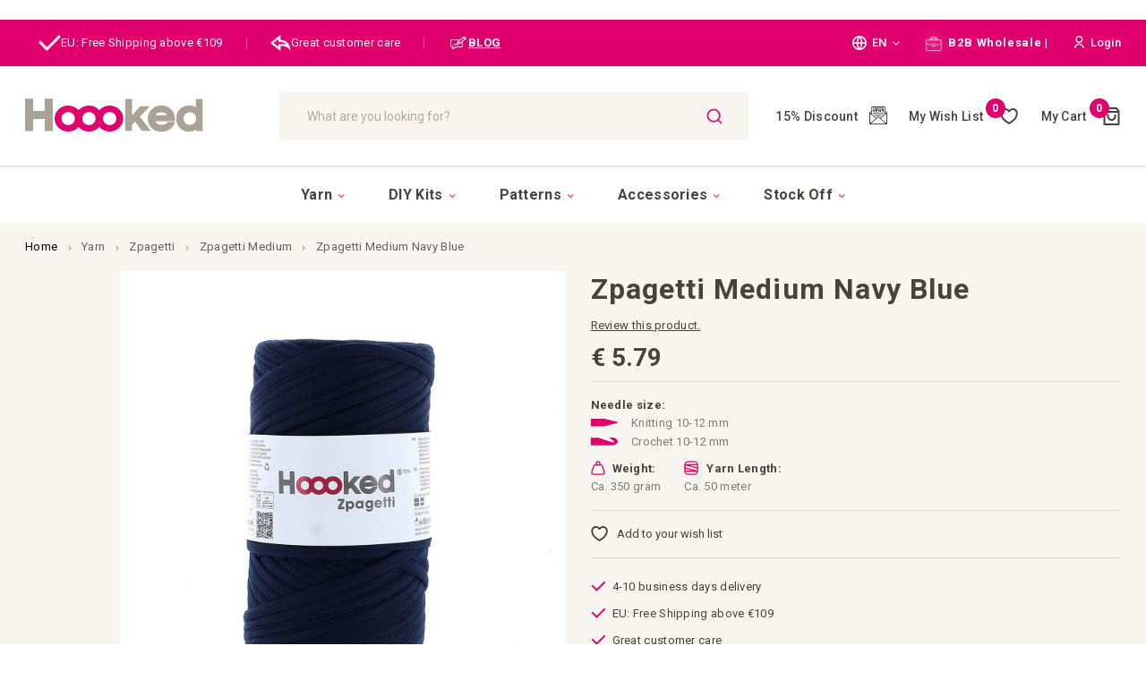

--- FILE ---
content_type: text/html; charset=UTF-8
request_url: https://www.hoookedyarn.com/en/zpagetti-medium-navy-blue
body_size: 44560
content:
<!doctype html>
<html lang="en">
    <head prefix="og: http://ogp.me/ns# fb: http://ogp.me/ns/fb# product: http://ogp.me/ns/product#">
        <script>
    var LOCALE = 'en\u002DUS';
    var BASE_URL = 'https\u003A\u002F\u002Fwww.hoookedyarn.com\u002Fen\u002F';
    var require = {
        'baseUrl': 'https\u003A\u002F\u002Fwww.hoookedyarn.com\u002Fstatic\u002Fversion1768486152\u002Ffrontend\u002FISM\u002Fhoooked\u002Fen_US'
    };</script>        <meta charset="utf-8"/>
<meta name="title" content="Hoooked | Zpagetti Medium Navy Blue"/>
<meta name="description" content="This medium Zpagetti bobbin contains 50 - 60 meters textile yarn and knits or crochets Zpagetti patterns with the dimensions of approx. 30 x 30 cm."/>
<meta name="keywords" content="hoooked, hoooked yarn, hooked yarn, hoooked zpagetti, hooked yarn shop"/>
<meta name="robots" content="INDEX,FOLLOW"/>
<meta name="viewport" content="width=device-width, initial-scale=1"/>
<meta name="format-detection" content="telephone=no"/>
<meta http-equiv="X-UA-Compatible" content="IE=edge"/><script type="text/javascript">(window.NREUM||(NREUM={})).init={privacy:{cookies_enabled:true},ajax:{deny_list:["bam.eu01.nr-data.net"]},feature_flags:["soft_nav"],distributed_tracing:{enabled:true}};(window.NREUM||(NREUM={})).loader_config={agentID:"538713214",accountID:"6706872",trustKey:"6706872",xpid:"UgEHV15UChAEV1dSDwICU1E=",licenseKey:"NRJS-713a0f1808eeea38c93",applicationID:"436083555",browserID:"538713214"};;/*! For license information please see nr-loader-spa-1.307.0.min.js.LICENSE.txt */
(()=>{var e,t,r={384:(e,t,r)=>{"use strict";r.d(t,{NT:()=>a,US:()=>u,Zm:()=>o,bQ:()=>d,dV:()=>c,pV:()=>l});var n=r(6154),i=r(1863),s=r(1910);const a={beacon:"bam.nr-data.net",errorBeacon:"bam.nr-data.net"};function o(){return n.gm.NREUM||(n.gm.NREUM={}),void 0===n.gm.newrelic&&(n.gm.newrelic=n.gm.NREUM),n.gm.NREUM}function c(){let e=o();return e.o||(e.o={ST:n.gm.setTimeout,SI:n.gm.setImmediate||n.gm.setInterval,CT:n.gm.clearTimeout,XHR:n.gm.XMLHttpRequest,REQ:n.gm.Request,EV:n.gm.Event,PR:n.gm.Promise,MO:n.gm.MutationObserver,FETCH:n.gm.fetch,WS:n.gm.WebSocket},(0,s.i)(...Object.values(e.o))),e}function d(e,t){let r=o();r.initializedAgents??={},t.initializedAt={ms:(0,i.t)(),date:new Date},r.initializedAgents[e]=t}function u(e,t){o()[e]=t}function l(){return function(){let e=o();const t=e.info||{};e.info={beacon:a.beacon,errorBeacon:a.errorBeacon,...t}}(),function(){let e=o();const t=e.init||{};e.init={...t}}(),c(),function(){let e=o();const t=e.loader_config||{};e.loader_config={...t}}(),o()}},782:(e,t,r)=>{"use strict";r.d(t,{T:()=>n});const n=r(860).K7.pageViewTiming},860:(e,t,r)=>{"use strict";r.d(t,{$J:()=>u,K7:()=>c,P3:()=>d,XX:()=>i,Yy:()=>o,df:()=>s,qY:()=>n,v4:()=>a});const n="events",i="jserrors",s="browser/blobs",a="rum",o="browser/logs",c={ajax:"ajax",genericEvents:"generic_events",jserrors:i,logging:"logging",metrics:"metrics",pageAction:"page_action",pageViewEvent:"page_view_event",pageViewTiming:"page_view_timing",sessionReplay:"session_replay",sessionTrace:"session_trace",softNav:"soft_navigations",spa:"spa"},d={[c.pageViewEvent]:1,[c.pageViewTiming]:2,[c.metrics]:3,[c.jserrors]:4,[c.spa]:5,[c.ajax]:6,[c.sessionTrace]:7,[c.softNav]:8,[c.sessionReplay]:9,[c.logging]:10,[c.genericEvents]:11},u={[c.pageViewEvent]:a,[c.pageViewTiming]:n,[c.ajax]:n,[c.spa]:n,[c.softNav]:n,[c.metrics]:i,[c.jserrors]:i,[c.sessionTrace]:s,[c.sessionReplay]:s,[c.logging]:o,[c.genericEvents]:"ins"}},944:(e,t,r)=>{"use strict";r.d(t,{R:()=>i});var n=r(3241);function i(e,t){"function"==typeof console.debug&&(console.debug("New Relic Warning: https://github.com/newrelic/newrelic-browser-agent/blob/main/docs/warning-codes.md#".concat(e),t),(0,n.W)({agentIdentifier:null,drained:null,type:"data",name:"warn",feature:"warn",data:{code:e,secondary:t}}))}},993:(e,t,r)=>{"use strict";r.d(t,{A$:()=>s,ET:()=>a,TZ:()=>o,p_:()=>i});var n=r(860);const i={ERROR:"ERROR",WARN:"WARN",INFO:"INFO",DEBUG:"DEBUG",TRACE:"TRACE"},s={OFF:0,ERROR:1,WARN:2,INFO:3,DEBUG:4,TRACE:5},a="log",o=n.K7.logging},1687:(e,t,r)=>{"use strict";r.d(t,{Ak:()=>d,Ze:()=>h,x3:()=>u});var n=r(3241),i=r(7836),s=r(3606),a=r(860),o=r(2646);const c={};function d(e,t){const r={staged:!1,priority:a.P3[t]||0};l(e),c[e].get(t)||c[e].set(t,r)}function u(e,t){e&&c[e]&&(c[e].get(t)&&c[e].delete(t),p(e,t,!1),c[e].size&&f(e))}function l(e){if(!e)throw new Error("agentIdentifier required");c[e]||(c[e]=new Map)}function h(e="",t="feature",r=!1){if(l(e),!e||!c[e].get(t)||r)return p(e,t);c[e].get(t).staged=!0,f(e)}function f(e){const t=Array.from(c[e]);t.every(([e,t])=>t.staged)&&(t.sort((e,t)=>e[1].priority-t[1].priority),t.forEach(([t])=>{c[e].delete(t),p(e,t)}))}function p(e,t,r=!0){const a=e?i.ee.get(e):i.ee,c=s.i.handlers;if(!a.aborted&&a.backlog&&c){if((0,n.W)({agentIdentifier:e,type:"lifecycle",name:"drain",feature:t}),r){const e=a.backlog[t],r=c[t];if(r){for(let t=0;e&&t<e.length;++t)g(e[t],r);Object.entries(r).forEach(([e,t])=>{Object.values(t||{}).forEach(t=>{t[0]?.on&&t[0]?.context()instanceof o.y&&t[0].on(e,t[1])})})}}a.isolatedBacklog||delete c[t],a.backlog[t]=null,a.emit("drain-"+t,[])}}function g(e,t){var r=e[1];Object.values(t[r]||{}).forEach(t=>{var r=e[0];if(t[0]===r){var n=t[1],i=e[3],s=e[2];n.apply(i,s)}})}},1738:(e,t,r)=>{"use strict";r.d(t,{U:()=>f,Y:()=>h});var n=r(3241),i=r(9908),s=r(1863),a=r(944),o=r(5701),c=r(3969),d=r(8362),u=r(860),l=r(4261);function h(e,t,r,s){const h=s||r;!h||h[e]&&h[e]!==d.d.prototype[e]||(h[e]=function(){(0,i.p)(c.xV,["API/"+e+"/called"],void 0,u.K7.metrics,r.ee),(0,n.W)({agentIdentifier:r.agentIdentifier,drained:!!o.B?.[r.agentIdentifier],type:"data",name:"api",feature:l.Pl+e,data:{}});try{return t.apply(this,arguments)}catch(e){(0,a.R)(23,e)}})}function f(e,t,r,n,a){const o=e.info;null===r?delete o.jsAttributes[t]:o.jsAttributes[t]=r,(a||null===r)&&(0,i.p)(l.Pl+n,[(0,s.t)(),t,r],void 0,"session",e.ee)}},1741:(e,t,r)=>{"use strict";r.d(t,{W:()=>s});var n=r(944),i=r(4261);class s{#e(e,...t){if(this[e]!==s.prototype[e])return this[e](...t);(0,n.R)(35,e)}addPageAction(e,t){return this.#e(i.hG,e,t)}register(e){return this.#e(i.eY,e)}recordCustomEvent(e,t){return this.#e(i.fF,e,t)}setPageViewName(e,t){return this.#e(i.Fw,e,t)}setCustomAttribute(e,t,r){return this.#e(i.cD,e,t,r)}noticeError(e,t){return this.#e(i.o5,e,t)}setUserId(e,t=!1){return this.#e(i.Dl,e,t)}setApplicationVersion(e){return this.#e(i.nb,e)}setErrorHandler(e){return this.#e(i.bt,e)}addRelease(e,t){return this.#e(i.k6,e,t)}log(e,t){return this.#e(i.$9,e,t)}start(){return this.#e(i.d3)}finished(e){return this.#e(i.BL,e)}recordReplay(){return this.#e(i.CH)}pauseReplay(){return this.#e(i.Tb)}addToTrace(e){return this.#e(i.U2,e)}setCurrentRouteName(e){return this.#e(i.PA,e)}interaction(e){return this.#e(i.dT,e)}wrapLogger(e,t,r){return this.#e(i.Wb,e,t,r)}measure(e,t){return this.#e(i.V1,e,t)}consent(e){return this.#e(i.Pv,e)}}},1863:(e,t,r)=>{"use strict";function n(){return Math.floor(performance.now())}r.d(t,{t:()=>n})},1910:(e,t,r)=>{"use strict";r.d(t,{i:()=>s});var n=r(944);const i=new Map;function s(...e){return e.every(e=>{if(i.has(e))return i.get(e);const t="function"==typeof e?e.toString():"",r=t.includes("[native code]"),s=t.includes("nrWrapper");return r||s||(0,n.R)(64,e?.name||t),i.set(e,r),r})}},2555:(e,t,r)=>{"use strict";r.d(t,{D:()=>o,f:()=>a});var n=r(384),i=r(8122);const s={beacon:n.NT.beacon,errorBeacon:n.NT.errorBeacon,licenseKey:void 0,applicationID:void 0,sa:void 0,queueTime:void 0,applicationTime:void 0,ttGuid:void 0,user:void 0,account:void 0,product:void 0,extra:void 0,jsAttributes:{},userAttributes:void 0,atts:void 0,transactionName:void 0,tNamePlain:void 0};function a(e){try{return!!e.licenseKey&&!!e.errorBeacon&&!!e.applicationID}catch(e){return!1}}const o=e=>(0,i.a)(e,s)},2614:(e,t,r)=>{"use strict";r.d(t,{BB:()=>a,H3:()=>n,g:()=>d,iL:()=>c,tS:()=>o,uh:()=>i,wk:()=>s});const n="NRBA",i="SESSION",s=144e5,a=18e5,o={STARTED:"session-started",PAUSE:"session-pause",RESET:"session-reset",RESUME:"session-resume",UPDATE:"session-update"},c={SAME_TAB:"same-tab",CROSS_TAB:"cross-tab"},d={OFF:0,FULL:1,ERROR:2}},2646:(e,t,r)=>{"use strict";r.d(t,{y:()=>n});class n{constructor(e){this.contextId=e}}},2843:(e,t,r)=>{"use strict";r.d(t,{G:()=>s,u:()=>i});var n=r(3878);function i(e,t=!1,r,i){(0,n.DD)("visibilitychange",function(){if(t)return void("hidden"===document.visibilityState&&e());e(document.visibilityState)},r,i)}function s(e,t,r){(0,n.sp)("pagehide",e,t,r)}},3241:(e,t,r)=>{"use strict";r.d(t,{W:()=>s});var n=r(6154);const i="newrelic";function s(e={}){try{n.gm.dispatchEvent(new CustomEvent(i,{detail:e}))}catch(e){}}},3304:(e,t,r)=>{"use strict";r.d(t,{A:()=>s});var n=r(7836);const i=()=>{const e=new WeakSet;return(t,r)=>{if("object"==typeof r&&null!==r){if(e.has(r))return;e.add(r)}return r}};function s(e){try{return JSON.stringify(e,i())??""}catch(e){try{n.ee.emit("internal-error",[e])}catch(e){}return""}}},3333:(e,t,r)=>{"use strict";r.d(t,{$v:()=>u,TZ:()=>n,Xh:()=>c,Zp:()=>i,kd:()=>d,mq:()=>o,nf:()=>a,qN:()=>s});const n=r(860).K7.genericEvents,i=["auxclick","click","copy","keydown","paste","scrollend"],s=["focus","blur"],a=4,o=1e3,c=2e3,d=["PageAction","UserAction","BrowserPerformance"],u={RESOURCES:"experimental.resources",REGISTER:"register"}},3434:(e,t,r)=>{"use strict";r.d(t,{Jt:()=>s,YM:()=>d});var n=r(7836),i=r(5607);const s="nr@original:".concat(i.W),a=50;var o=Object.prototype.hasOwnProperty,c=!1;function d(e,t){return e||(e=n.ee),r.inPlace=function(e,t,n,i,s){n||(n="");const a="-"===n.charAt(0);for(let o=0;o<t.length;o++){const c=t[o],d=e[c];l(d)||(e[c]=r(d,a?c+n:n,i,c,s))}},r.flag=s,r;function r(t,r,n,c,d){return l(t)?t:(r||(r=""),nrWrapper[s]=t,function(e,t,r){if(Object.defineProperty&&Object.keys)try{return Object.keys(e).forEach(function(r){Object.defineProperty(t,r,{get:function(){return e[r]},set:function(t){return e[r]=t,t}})}),t}catch(e){u([e],r)}for(var n in e)o.call(e,n)&&(t[n]=e[n])}(t,nrWrapper,e),nrWrapper);function nrWrapper(){var s,o,l,h;let f;try{o=this,s=[...arguments],l="function"==typeof n?n(s,o):n||{}}catch(t){u([t,"",[s,o,c],l],e)}i(r+"start",[s,o,c],l,d);const p=performance.now();let g;try{return h=t.apply(o,s),g=performance.now(),h}catch(e){throw g=performance.now(),i(r+"err",[s,o,e],l,d),f=e,f}finally{const e=g-p,t={start:p,end:g,duration:e,isLongTask:e>=a,methodName:c,thrownError:f};t.isLongTask&&i("long-task",[t,o],l,d),i(r+"end",[s,o,h],l,d)}}}function i(r,n,i,s){if(!c||t){var a=c;c=!0;try{e.emit(r,n,i,t,s)}catch(t){u([t,r,n,i],e)}c=a}}}function u(e,t){t||(t=n.ee);try{t.emit("internal-error",e)}catch(e){}}function l(e){return!(e&&"function"==typeof e&&e.apply&&!e[s])}},3606:(e,t,r)=>{"use strict";r.d(t,{i:()=>s});var n=r(9908);s.on=a;var i=s.handlers={};function s(e,t,r,s){a(s||n.d,i,e,t,r)}function a(e,t,r,i,s){s||(s="feature"),e||(e=n.d);var a=t[s]=t[s]||{};(a[r]=a[r]||[]).push([e,i])}},3738:(e,t,r)=>{"use strict";r.d(t,{He:()=>i,Kp:()=>o,Lc:()=>d,Rz:()=>u,TZ:()=>n,bD:()=>s,d3:()=>a,jx:()=>l,sl:()=>h,uP:()=>c});const n=r(860).K7.sessionTrace,i="bstResource",s="resource",a="-start",o="-end",c="fn"+a,d="fn"+o,u="pushState",l=1e3,h=3e4},3785:(e,t,r)=>{"use strict";r.d(t,{R:()=>c,b:()=>d});var n=r(9908),i=r(1863),s=r(860),a=r(3969),o=r(993);function c(e,t,r={},c=o.p_.INFO,d=!0,u,l=(0,i.t)()){(0,n.p)(a.xV,["API/logging/".concat(c.toLowerCase(),"/called")],void 0,s.K7.metrics,e),(0,n.p)(o.ET,[l,t,r,c,d,u],void 0,s.K7.logging,e)}function d(e){return"string"==typeof e&&Object.values(o.p_).some(t=>t===e.toUpperCase().trim())}},3878:(e,t,r)=>{"use strict";function n(e,t){return{capture:e,passive:!1,signal:t}}function i(e,t,r=!1,i){window.addEventListener(e,t,n(r,i))}function s(e,t,r=!1,i){document.addEventListener(e,t,n(r,i))}r.d(t,{DD:()=>s,jT:()=>n,sp:()=>i})},3962:(e,t,r)=>{"use strict";r.d(t,{AM:()=>a,O2:()=>l,OV:()=>s,Qu:()=>h,TZ:()=>c,ih:()=>f,pP:()=>o,t1:()=>u,tC:()=>i,wD:()=>d});var n=r(860);const i=["click","keydown","submit"],s="popstate",a="api",o="initialPageLoad",c=n.K7.softNav,d=5e3,u=500,l={INITIAL_PAGE_LOAD:"",ROUTE_CHANGE:1,UNSPECIFIED:2},h={INTERACTION:1,AJAX:2,CUSTOM_END:3,CUSTOM_TRACER:4},f={IP:"in progress",PF:"pending finish",FIN:"finished",CAN:"cancelled"}},3969:(e,t,r)=>{"use strict";r.d(t,{TZ:()=>n,XG:()=>o,rs:()=>i,xV:()=>a,z_:()=>s});const n=r(860).K7.metrics,i="sm",s="cm",a="storeSupportabilityMetrics",o="storeEventMetrics"},4234:(e,t,r)=>{"use strict";r.d(t,{W:()=>s});var n=r(7836),i=r(1687);class s{constructor(e,t){this.agentIdentifier=e,this.ee=n.ee.get(e),this.featureName=t,this.blocked=!1}deregisterDrain(){(0,i.x3)(this.agentIdentifier,this.featureName)}}},4261:(e,t,r)=>{"use strict";r.d(t,{$9:()=>u,BL:()=>c,CH:()=>p,Dl:()=>R,Fw:()=>w,PA:()=>v,Pl:()=>n,Pv:()=>A,Tb:()=>h,U2:()=>a,V1:()=>E,Wb:()=>T,bt:()=>y,cD:()=>b,d3:()=>x,dT:()=>d,eY:()=>g,fF:()=>f,hG:()=>s,hw:()=>i,k6:()=>o,nb:()=>m,o5:()=>l});const n="api-",i=n+"ixn-",s="addPageAction",a="addToTrace",o="addRelease",c="finished",d="interaction",u="log",l="noticeError",h="pauseReplay",f="recordCustomEvent",p="recordReplay",g="register",m="setApplicationVersion",v="setCurrentRouteName",b="setCustomAttribute",y="setErrorHandler",w="setPageViewName",R="setUserId",x="start",T="wrapLogger",E="measure",A="consent"},4387:(e,t,r)=>{"use strict";function n(e={}){return!(!e.id||!e.name)}function i(e){return"string"==typeof e&&e.trim().length<501||"number"==typeof e}function s(e,t){if(2!==t?.harvestEndpointVersion)return{};const r=t.agentRef.runtime.appMetadata.agents[0].entityGuid;return n(e)?{"source.id":e.id,"source.name":e.name,"source.type":e.type,"parent.id":e.parent?.id||r}:{"entity.guid":r,appId:t.agentRef.info.applicationID}}r.d(t,{Ux:()=>s,c7:()=>n,yo:()=>i})},5205:(e,t,r)=>{"use strict";r.d(t,{j:()=>S});var n=r(384),i=r(1741);var s=r(2555),a=r(3333);const o=e=>{if(!e||"string"!=typeof e)return!1;try{document.createDocumentFragment().querySelector(e)}catch{return!1}return!0};var c=r(2614),d=r(944),u=r(8122);const l="[data-nr-mask]",h=e=>(0,u.a)(e,(()=>{const e={feature_flags:[],experimental:{allow_registered_children:!1,resources:!1},mask_selector:"*",block_selector:"[data-nr-block]",mask_input_options:{color:!1,date:!1,"datetime-local":!1,email:!1,month:!1,number:!1,range:!1,search:!1,tel:!1,text:!1,time:!1,url:!1,week:!1,textarea:!1,select:!1,password:!0}};return{ajax:{deny_list:void 0,block_internal:!0,enabled:!0,autoStart:!0},api:{get allow_registered_children(){return e.feature_flags.includes(a.$v.REGISTER)||e.experimental.allow_registered_children},set allow_registered_children(t){e.experimental.allow_registered_children=t},duplicate_registered_data:!1},browser_consent_mode:{enabled:!1},distributed_tracing:{enabled:void 0,exclude_newrelic_header:void 0,cors_use_newrelic_header:void 0,cors_use_tracecontext_headers:void 0,allowed_origins:void 0},get feature_flags(){return e.feature_flags},set feature_flags(t){e.feature_flags=t},generic_events:{enabled:!0,autoStart:!0},harvest:{interval:30},jserrors:{enabled:!0,autoStart:!0},logging:{enabled:!0,autoStart:!0},metrics:{enabled:!0,autoStart:!0},obfuscate:void 0,page_action:{enabled:!0},page_view_event:{enabled:!0,autoStart:!0},page_view_timing:{enabled:!0,autoStart:!0},performance:{capture_marks:!1,capture_measures:!1,capture_detail:!0,resources:{get enabled(){return e.feature_flags.includes(a.$v.RESOURCES)||e.experimental.resources},set enabled(t){e.experimental.resources=t},asset_types:[],first_party_domains:[],ignore_newrelic:!0}},privacy:{cookies_enabled:!0},proxy:{assets:void 0,beacon:void 0},session:{expiresMs:c.wk,inactiveMs:c.BB},session_replay:{autoStart:!0,enabled:!1,preload:!1,sampling_rate:10,error_sampling_rate:100,collect_fonts:!1,inline_images:!1,fix_stylesheets:!0,mask_all_inputs:!0,get mask_text_selector(){return e.mask_selector},set mask_text_selector(t){o(t)?e.mask_selector="".concat(t,",").concat(l):""===t||null===t?e.mask_selector=l:(0,d.R)(5,t)},get block_class(){return"nr-block"},get ignore_class(){return"nr-ignore"},get mask_text_class(){return"nr-mask"},get block_selector(){return e.block_selector},set block_selector(t){o(t)?e.block_selector+=",".concat(t):""!==t&&(0,d.R)(6,t)},get mask_input_options(){return e.mask_input_options},set mask_input_options(t){t&&"object"==typeof t?e.mask_input_options={...t,password:!0}:(0,d.R)(7,t)}},session_trace:{enabled:!0,autoStart:!0},soft_navigations:{enabled:!0,autoStart:!0},spa:{enabled:!0,autoStart:!0},ssl:void 0,user_actions:{enabled:!0,elementAttributes:["id","className","tagName","type"]}}})());var f=r(6154),p=r(9324);let g=0;const m={buildEnv:p.F3,distMethod:p.Xs,version:p.xv,originTime:f.WN},v={consented:!1},b={appMetadata:{},get consented(){return this.session?.state?.consent||v.consented},set consented(e){v.consented=e},customTransaction:void 0,denyList:void 0,disabled:!1,harvester:void 0,isolatedBacklog:!1,isRecording:!1,loaderType:void 0,maxBytes:3e4,obfuscator:void 0,onerror:void 0,ptid:void 0,releaseIds:{},session:void 0,timeKeeper:void 0,registeredEntities:[],jsAttributesMetadata:{bytes:0},get harvestCount(){return++g}},y=e=>{const t=(0,u.a)(e,b),r=Object.keys(m).reduce((e,t)=>(e[t]={value:m[t],writable:!1,configurable:!0,enumerable:!0},e),{});return Object.defineProperties(t,r)};var w=r(5701);const R=e=>{const t=e.startsWith("http");e+="/",r.p=t?e:"https://"+e};var x=r(7836),T=r(3241);const E={accountID:void 0,trustKey:void 0,agentID:void 0,licenseKey:void 0,applicationID:void 0,xpid:void 0},A=e=>(0,u.a)(e,E),_=new Set;function S(e,t={},r,a){let{init:o,info:c,loader_config:d,runtime:u={},exposed:l=!0}=t;if(!c){const e=(0,n.pV)();o=e.init,c=e.info,d=e.loader_config}e.init=h(o||{}),e.loader_config=A(d||{}),c.jsAttributes??={},f.bv&&(c.jsAttributes.isWorker=!0),e.info=(0,s.D)(c);const p=e.init,g=[c.beacon,c.errorBeacon];_.has(e.agentIdentifier)||(p.proxy.assets&&(R(p.proxy.assets),g.push(p.proxy.assets)),p.proxy.beacon&&g.push(p.proxy.beacon),e.beacons=[...g],function(e){const t=(0,n.pV)();Object.getOwnPropertyNames(i.W.prototype).forEach(r=>{const n=i.W.prototype[r];if("function"!=typeof n||"constructor"===n)return;let s=t[r];e[r]&&!1!==e.exposed&&"micro-agent"!==e.runtime?.loaderType&&(t[r]=(...t)=>{const n=e[r](...t);return s?s(...t):n})})}(e),(0,n.US)("activatedFeatures",w.B)),u.denyList=[...p.ajax.deny_list||[],...p.ajax.block_internal?g:[]],u.ptid=e.agentIdentifier,u.loaderType=r,e.runtime=y(u),_.has(e.agentIdentifier)||(e.ee=x.ee.get(e.agentIdentifier),e.exposed=l,(0,T.W)({agentIdentifier:e.agentIdentifier,drained:!!w.B?.[e.agentIdentifier],type:"lifecycle",name:"initialize",feature:void 0,data:e.config})),_.add(e.agentIdentifier)}},5270:(e,t,r)=>{"use strict";r.d(t,{Aw:()=>a,SR:()=>s,rF:()=>o});var n=r(384),i=r(7767);function s(e){return!!(0,n.dV)().o.MO&&(0,i.V)(e)&&!0===e?.session_trace.enabled}function a(e){return!0===e?.session_replay.preload&&s(e)}function o(e,t){try{if("string"==typeof t?.type){if("password"===t.type.toLowerCase())return"*".repeat(e?.length||0);if(void 0!==t?.dataset?.nrUnmask||t?.classList?.contains("nr-unmask"))return e}}catch(e){}return"string"==typeof e?e.replace(/[\S]/g,"*"):"*".repeat(e?.length||0)}},5289:(e,t,r)=>{"use strict";r.d(t,{GG:()=>a,Qr:()=>c,sB:()=>o});var n=r(3878),i=r(6389);function s(){return"undefined"==typeof document||"complete"===document.readyState}function a(e,t){if(s())return e();const r=(0,i.J)(e),a=setInterval(()=>{s()&&(clearInterval(a),r())},500);(0,n.sp)("load",r,t)}function o(e){if(s())return e();(0,n.DD)("DOMContentLoaded",e)}function c(e){if(s())return e();(0,n.sp)("popstate",e)}},5607:(e,t,r)=>{"use strict";r.d(t,{W:()=>n});const n=(0,r(9566).bz)()},5701:(e,t,r)=>{"use strict";r.d(t,{B:()=>s,t:()=>a});var n=r(3241);const i=new Set,s={};function a(e,t){const r=t.agentIdentifier;s[r]??={},e&&"object"==typeof e&&(i.has(r)||(t.ee.emit("rumresp",[e]),s[r]=e,i.add(r),(0,n.W)({agentIdentifier:r,loaded:!0,drained:!0,type:"lifecycle",name:"load",feature:void 0,data:e})))}},6154:(e,t,r)=>{"use strict";r.d(t,{OF:()=>d,RI:()=>i,WN:()=>h,bv:()=>s,eN:()=>f,gm:()=>a,lR:()=>l,m:()=>c,mw:()=>o,sb:()=>u});var n=r(1863);const i="undefined"!=typeof window&&!!window.document,s="undefined"!=typeof WorkerGlobalScope&&("undefined"!=typeof self&&self instanceof WorkerGlobalScope&&self.navigator instanceof WorkerNavigator||"undefined"!=typeof globalThis&&globalThis instanceof WorkerGlobalScope&&globalThis.navigator instanceof WorkerNavigator),a=i?window:"undefined"!=typeof WorkerGlobalScope&&("undefined"!=typeof self&&self instanceof WorkerGlobalScope&&self||"undefined"!=typeof globalThis&&globalThis instanceof WorkerGlobalScope&&globalThis),o=Boolean("hidden"===a?.document?.visibilityState),c=""+a?.location,d=/iPad|iPhone|iPod/.test(a.navigator?.userAgent),u=d&&"undefined"==typeof SharedWorker,l=(()=>{const e=a.navigator?.userAgent?.match(/Firefox[/\s](\d+\.\d+)/);return Array.isArray(e)&&e.length>=2?+e[1]:0})(),h=Date.now()-(0,n.t)(),f=()=>"undefined"!=typeof PerformanceNavigationTiming&&a?.performance?.getEntriesByType("navigation")?.[0]?.responseStart},6344:(e,t,r)=>{"use strict";r.d(t,{BB:()=>u,Qb:()=>l,TZ:()=>i,Ug:()=>a,Vh:()=>s,_s:()=>o,bc:()=>d,yP:()=>c});var n=r(2614);const i=r(860).K7.sessionReplay,s="errorDuringReplay",a=.12,o={DomContentLoaded:0,Load:1,FullSnapshot:2,IncrementalSnapshot:3,Meta:4,Custom:5},c={[n.g.ERROR]:15e3,[n.g.FULL]:3e5,[n.g.OFF]:0},d={RESET:{message:"Session was reset",sm:"Reset"},IMPORT:{message:"Recorder failed to import",sm:"Import"},TOO_MANY:{message:"429: Too Many Requests",sm:"Too-Many"},TOO_BIG:{message:"Payload was too large",sm:"Too-Big"},CROSS_TAB:{message:"Session Entity was set to OFF on another tab",sm:"Cross-Tab"},ENTITLEMENTS:{message:"Session Replay is not allowed and will not be started",sm:"Entitlement"}},u=5e3,l={API:"api",RESUME:"resume",SWITCH_TO_FULL:"switchToFull",INITIALIZE:"initialize",PRELOAD:"preload"}},6389:(e,t,r)=>{"use strict";function n(e,t=500,r={}){const n=r?.leading||!1;let i;return(...r)=>{n&&void 0===i&&(e.apply(this,r),i=setTimeout(()=>{i=clearTimeout(i)},t)),n||(clearTimeout(i),i=setTimeout(()=>{e.apply(this,r)},t))}}function i(e){let t=!1;return(...r)=>{t||(t=!0,e.apply(this,r))}}r.d(t,{J:()=>i,s:()=>n})},6630:(e,t,r)=>{"use strict";r.d(t,{T:()=>n});const n=r(860).K7.pageViewEvent},6774:(e,t,r)=>{"use strict";r.d(t,{T:()=>n});const n=r(860).K7.jserrors},7295:(e,t,r)=>{"use strict";r.d(t,{Xv:()=>a,gX:()=>i,iW:()=>s});var n=[];function i(e){if(!e||s(e))return!1;if(0===n.length)return!0;if("*"===n[0].hostname)return!1;for(var t=0;t<n.length;t++){var r=n[t];if(r.hostname.test(e.hostname)&&r.pathname.test(e.pathname))return!1}return!0}function s(e){return void 0===e.hostname}function a(e){if(n=[],e&&e.length)for(var t=0;t<e.length;t++){let r=e[t];if(!r)continue;if("*"===r)return void(n=[{hostname:"*"}]);0===r.indexOf("http://")?r=r.substring(7):0===r.indexOf("https://")&&(r=r.substring(8));const i=r.indexOf("/");let s,a;i>0?(s=r.substring(0,i),a=r.substring(i)):(s=r,a="*");let[c]=s.split(":");n.push({hostname:o(c),pathname:o(a,!0)})}}function o(e,t=!1){const r=e.replace(/[.+?^${}()|[\]\\]/g,e=>"\\"+e).replace(/\*/g,".*?");return new RegExp((t?"^":"")+r+"$")}},7485:(e,t,r)=>{"use strict";r.d(t,{D:()=>i});var n=r(6154);function i(e){if(0===(e||"").indexOf("data:"))return{protocol:"data"};try{const t=new URL(e,location.href),r={port:t.port,hostname:t.hostname,pathname:t.pathname,search:t.search,protocol:t.protocol.slice(0,t.protocol.indexOf(":")),sameOrigin:t.protocol===n.gm?.location?.protocol&&t.host===n.gm?.location?.host};return r.port&&""!==r.port||("http:"===t.protocol&&(r.port="80"),"https:"===t.protocol&&(r.port="443")),r.pathname&&""!==r.pathname?r.pathname.startsWith("/")||(r.pathname="/".concat(r.pathname)):r.pathname="/",r}catch(e){return{}}}},7699:(e,t,r)=>{"use strict";r.d(t,{It:()=>s,KC:()=>o,No:()=>i,qh:()=>a});var n=r(860);const i=16e3,s=1e6,a="SESSION_ERROR",o={[n.K7.logging]:!0,[n.K7.genericEvents]:!1,[n.K7.jserrors]:!1,[n.K7.ajax]:!1}},7767:(e,t,r)=>{"use strict";r.d(t,{V:()=>i});var n=r(6154);const i=e=>n.RI&&!0===e?.privacy.cookies_enabled},7836:(e,t,r)=>{"use strict";r.d(t,{P:()=>o,ee:()=>c});var n=r(384),i=r(8990),s=r(2646),a=r(5607);const o="nr@context:".concat(a.W),c=function e(t,r){var n={},a={},u={},l=!1;try{l=16===r.length&&d.initializedAgents?.[r]?.runtime.isolatedBacklog}catch(e){}var h={on:p,addEventListener:p,removeEventListener:function(e,t){var r=n[e];if(!r)return;for(var i=0;i<r.length;i++)r[i]===t&&r.splice(i,1)},emit:function(e,r,n,i,s){!1!==s&&(s=!0);if(c.aborted&&!i)return;t&&s&&t.emit(e,r,n);var o=f(n);g(e).forEach(e=>{e.apply(o,r)});var d=v()[a[e]];d&&d.push([h,e,r,o]);return o},get:m,listeners:g,context:f,buffer:function(e,t){const r=v();if(t=t||"feature",h.aborted)return;Object.entries(e||{}).forEach(([e,n])=>{a[n]=t,t in r||(r[t]=[])})},abort:function(){h._aborted=!0,Object.keys(h.backlog).forEach(e=>{delete h.backlog[e]})},isBuffering:function(e){return!!v()[a[e]]},debugId:r,backlog:l?{}:t&&"object"==typeof t.backlog?t.backlog:{},isolatedBacklog:l};return Object.defineProperty(h,"aborted",{get:()=>{let e=h._aborted||!1;return e||(t&&(e=t.aborted),e)}}),h;function f(e){return e&&e instanceof s.y?e:e?(0,i.I)(e,o,()=>new s.y(o)):new s.y(o)}function p(e,t){n[e]=g(e).concat(t)}function g(e){return n[e]||[]}function m(t){return u[t]=u[t]||e(h,t)}function v(){return h.backlog}}(void 0,"globalEE"),d=(0,n.Zm)();d.ee||(d.ee=c)},8122:(e,t,r)=>{"use strict";r.d(t,{a:()=>i});var n=r(944);function i(e,t){try{if(!e||"object"!=typeof e)return(0,n.R)(3);if(!t||"object"!=typeof t)return(0,n.R)(4);const r=Object.create(Object.getPrototypeOf(t),Object.getOwnPropertyDescriptors(t)),s=0===Object.keys(r).length?e:r;for(let a in s)if(void 0!==e[a])try{if(null===e[a]){r[a]=null;continue}Array.isArray(e[a])&&Array.isArray(t[a])?r[a]=Array.from(new Set([...e[a],...t[a]])):"object"==typeof e[a]&&"object"==typeof t[a]?r[a]=i(e[a],t[a]):r[a]=e[a]}catch(e){r[a]||(0,n.R)(1,e)}return r}catch(e){(0,n.R)(2,e)}}},8139:(e,t,r)=>{"use strict";r.d(t,{u:()=>h});var n=r(7836),i=r(3434),s=r(8990),a=r(6154);const o={},c=a.gm.XMLHttpRequest,d="addEventListener",u="removeEventListener",l="nr@wrapped:".concat(n.P);function h(e){var t=function(e){return(e||n.ee).get("events")}(e);if(o[t.debugId]++)return t;o[t.debugId]=1;var r=(0,i.YM)(t,!0);function h(e){r.inPlace(e,[d,u],"-",p)}function p(e,t){return e[1]}return"getPrototypeOf"in Object&&(a.RI&&f(document,h),c&&f(c.prototype,h),f(a.gm,h)),t.on(d+"-start",function(e,t){var n=e[1];if(null!==n&&("function"==typeof n||"object"==typeof n)&&"newrelic"!==e[0]){var i=(0,s.I)(n,l,function(){var e={object:function(){if("function"!=typeof n.handleEvent)return;return n.handleEvent.apply(n,arguments)},function:n}[typeof n];return e?r(e,"fn-",null,e.name||"anonymous"):n});this.wrapped=e[1]=i}}),t.on(u+"-start",function(e){e[1]=this.wrapped||e[1]}),t}function f(e,t,...r){let n=e;for(;"object"==typeof n&&!Object.prototype.hasOwnProperty.call(n,d);)n=Object.getPrototypeOf(n);n&&t(n,...r)}},8362:(e,t,r)=>{"use strict";r.d(t,{d:()=>s});var n=r(9566),i=r(1741);class s extends i.W{agentIdentifier=(0,n.LA)(16)}},8374:(e,t,r)=>{r.nc=(()=>{try{return document?.currentScript?.nonce}catch(e){}return""})()},8990:(e,t,r)=>{"use strict";r.d(t,{I:()=>i});var n=Object.prototype.hasOwnProperty;function i(e,t,r){if(n.call(e,t))return e[t];var i=r();if(Object.defineProperty&&Object.keys)try{return Object.defineProperty(e,t,{value:i,writable:!0,enumerable:!1}),i}catch(e){}return e[t]=i,i}},9300:(e,t,r)=>{"use strict";r.d(t,{T:()=>n});const n=r(860).K7.ajax},9324:(e,t,r)=>{"use strict";r.d(t,{AJ:()=>a,F3:()=>i,Xs:()=>s,Yq:()=>o,xv:()=>n});const n="1.307.0",i="PROD",s="CDN",a="@newrelic/rrweb",o="1.0.1"},9566:(e,t,r)=>{"use strict";r.d(t,{LA:()=>o,ZF:()=>c,bz:()=>a,el:()=>d});var n=r(6154);const i="xxxxxxxx-xxxx-4xxx-yxxx-xxxxxxxxxxxx";function s(e,t){return e?15&e[t]:16*Math.random()|0}function a(){const e=n.gm?.crypto||n.gm?.msCrypto;let t,r=0;return e&&e.getRandomValues&&(t=e.getRandomValues(new Uint8Array(30))),i.split("").map(e=>"x"===e?s(t,r++).toString(16):"y"===e?(3&s()|8).toString(16):e).join("")}function o(e){const t=n.gm?.crypto||n.gm?.msCrypto;let r,i=0;t&&t.getRandomValues&&(r=t.getRandomValues(new Uint8Array(e)));const a=[];for(var o=0;o<e;o++)a.push(s(r,i++).toString(16));return a.join("")}function c(){return o(16)}function d(){return o(32)}},9908:(e,t,r)=>{"use strict";r.d(t,{d:()=>n,p:()=>i});var n=r(7836).ee.get("handle");function i(e,t,r,i,s){s?(s.buffer([e],i),s.emit(e,t,r)):(n.buffer([e],i),n.emit(e,t,r))}}},n={};function i(e){var t=n[e];if(void 0!==t)return t.exports;var s=n[e]={exports:{}};return r[e](s,s.exports,i),s.exports}i.m=r,i.d=(e,t)=>{for(var r in t)i.o(t,r)&&!i.o(e,r)&&Object.defineProperty(e,r,{enumerable:!0,get:t[r]})},i.f={},i.e=e=>Promise.all(Object.keys(i.f).reduce((t,r)=>(i.f[r](e,t),t),[])),i.u=e=>({212:"nr-spa-compressor",249:"nr-spa-recorder",478:"nr-spa"}[e]+"-1.307.0.min.js"),i.o=(e,t)=>Object.prototype.hasOwnProperty.call(e,t),e={},t="NRBA-1.307.0.PROD:",i.l=(r,n,s,a)=>{if(e[r])e[r].push(n);else{var o,c;if(void 0!==s)for(var d=document.getElementsByTagName("script"),u=0;u<d.length;u++){var l=d[u];if(l.getAttribute("src")==r||l.getAttribute("data-webpack")==t+s){o=l;break}}if(!o){c=!0;var h={478:"sha512-bFoj7wd1EcCTt0jkKdFkw+gjDdU092aP1BOVh5n0PjhLNtBCSXj4vpjfIJR8zH8Bn6/XPpFl3gSNOuWVJ98iug==",249:"sha512-FRHQNWDGImhEo7a7lqCuCt6xlBgommnGc+JH2/YGJlngDoH+/3jpT/cyFpwi2M5G6srPVN4wLxrVqskf6KB7bg==",212:"sha512-okml4IaluCF10UG6SWzY+cKPgBNvH2+S5f1FxomzQUHf608N0b9dwoBv/ZFAhJhrdxPgTA4AxlBzwGcjMGIlQQ=="};(o=document.createElement("script")).charset="utf-8",i.nc&&o.setAttribute("nonce",i.nc),o.setAttribute("data-webpack",t+s),o.src=r,0!==o.src.indexOf(window.location.origin+"/")&&(o.crossOrigin="anonymous"),h[a]&&(o.integrity=h[a])}e[r]=[n];var f=(t,n)=>{o.onerror=o.onload=null,clearTimeout(p);var i=e[r];if(delete e[r],o.parentNode&&o.parentNode.removeChild(o),i&&i.forEach(e=>e(n)),t)return t(n)},p=setTimeout(f.bind(null,void 0,{type:"timeout",target:o}),12e4);o.onerror=f.bind(null,o.onerror),o.onload=f.bind(null,o.onload),c&&document.head.appendChild(o)}},i.r=e=>{"undefined"!=typeof Symbol&&Symbol.toStringTag&&Object.defineProperty(e,Symbol.toStringTag,{value:"Module"}),Object.defineProperty(e,"__esModule",{value:!0})},i.p="https://js-agent.newrelic.com/",(()=>{var e={38:0,788:0};i.f.j=(t,r)=>{var n=i.o(e,t)?e[t]:void 0;if(0!==n)if(n)r.push(n[2]);else{var s=new Promise((r,i)=>n=e[t]=[r,i]);r.push(n[2]=s);var a=i.p+i.u(t),o=new Error;i.l(a,r=>{if(i.o(e,t)&&(0!==(n=e[t])&&(e[t]=void 0),n)){var s=r&&("load"===r.type?"missing":r.type),a=r&&r.target&&r.target.src;o.message="Loading chunk "+t+" failed: ("+s+": "+a+")",o.name="ChunkLoadError",o.type=s,o.request=a,n[1](o)}},"chunk-"+t,t)}};var t=(t,r)=>{var n,s,[a,o,c]=r,d=0;if(a.some(t=>0!==e[t])){for(n in o)i.o(o,n)&&(i.m[n]=o[n]);if(c)c(i)}for(t&&t(r);d<a.length;d++)s=a[d],i.o(e,s)&&e[s]&&e[s][0](),e[s]=0},r=self["webpackChunk:NRBA-1.307.0.PROD"]=self["webpackChunk:NRBA-1.307.0.PROD"]||[];r.forEach(t.bind(null,0)),r.push=t.bind(null,r.push.bind(r))})(),(()=>{"use strict";i(8374);var e=i(8362),t=i(860);const r=Object.values(t.K7);var n=i(5205);var s=i(9908),a=i(1863),o=i(4261),c=i(1738);var d=i(1687),u=i(4234),l=i(5289),h=i(6154),f=i(944),p=i(5270),g=i(7767),m=i(6389),v=i(7699);class b extends u.W{constructor(e,t){super(e.agentIdentifier,t),this.agentRef=e,this.abortHandler=void 0,this.featAggregate=void 0,this.loadedSuccessfully=void 0,this.onAggregateImported=new Promise(e=>{this.loadedSuccessfully=e}),this.deferred=Promise.resolve(),!1===e.init[this.featureName].autoStart?this.deferred=new Promise((t,r)=>{this.ee.on("manual-start-all",(0,m.J)(()=>{(0,d.Ak)(e.agentIdentifier,this.featureName),t()}))}):(0,d.Ak)(e.agentIdentifier,t)}importAggregator(e,t,r={}){if(this.featAggregate)return;const n=async()=>{let n;await this.deferred;try{if((0,g.V)(e.init)){const{setupAgentSession:t}=await i.e(478).then(i.bind(i,8766));n=t(e)}}catch(e){(0,f.R)(20,e),this.ee.emit("internal-error",[e]),(0,s.p)(v.qh,[e],void 0,this.featureName,this.ee)}try{if(!this.#t(this.featureName,n,e.init))return(0,d.Ze)(this.agentIdentifier,this.featureName),void this.loadedSuccessfully(!1);const{Aggregate:i}=await t();this.featAggregate=new i(e,r),e.runtime.harvester.initializedAggregates.push(this.featAggregate),this.loadedSuccessfully(!0)}catch(e){(0,f.R)(34,e),this.abortHandler?.(),(0,d.Ze)(this.agentIdentifier,this.featureName,!0),this.loadedSuccessfully(!1),this.ee&&this.ee.abort()}};h.RI?(0,l.GG)(()=>n(),!0):n()}#t(e,r,n){if(this.blocked)return!1;switch(e){case t.K7.sessionReplay:return(0,p.SR)(n)&&!!r;case t.K7.sessionTrace:return!!r;default:return!0}}}var y=i(6630),w=i(2614),R=i(3241);class x extends b{static featureName=y.T;constructor(e){var t;super(e,y.T),this.setupInspectionEvents(e.agentIdentifier),t=e,(0,c.Y)(o.Fw,function(e,r){"string"==typeof e&&("/"!==e.charAt(0)&&(e="/"+e),t.runtime.customTransaction=(r||"http://custom.transaction")+e,(0,s.p)(o.Pl+o.Fw,[(0,a.t)()],void 0,void 0,t.ee))},t),this.importAggregator(e,()=>i.e(478).then(i.bind(i,2467)))}setupInspectionEvents(e){const t=(t,r)=>{t&&(0,R.W)({agentIdentifier:e,timeStamp:t.timeStamp,loaded:"complete"===t.target.readyState,type:"window",name:r,data:t.target.location+""})};(0,l.sB)(e=>{t(e,"DOMContentLoaded")}),(0,l.GG)(e=>{t(e,"load")}),(0,l.Qr)(e=>{t(e,"navigate")}),this.ee.on(w.tS.UPDATE,(t,r)=>{(0,R.W)({agentIdentifier:e,type:"lifecycle",name:"session",data:r})})}}var T=i(384);class E extends e.d{constructor(e){var t;(super(),h.gm)?(this.features={},(0,T.bQ)(this.agentIdentifier,this),this.desiredFeatures=new Set(e.features||[]),this.desiredFeatures.add(x),(0,n.j)(this,e,e.loaderType||"agent"),t=this,(0,c.Y)(o.cD,function(e,r,n=!1){if("string"==typeof e){if(["string","number","boolean"].includes(typeof r)||null===r)return(0,c.U)(t,e,r,o.cD,n);(0,f.R)(40,typeof r)}else(0,f.R)(39,typeof e)},t),function(e){(0,c.Y)(o.Dl,function(t,r=!1){if("string"!=typeof t&&null!==t)return void(0,f.R)(41,typeof t);const n=e.info.jsAttributes["enduser.id"];r&&null!=n&&n!==t?(0,s.p)(o.Pl+"setUserIdAndResetSession",[t],void 0,"session",e.ee):(0,c.U)(e,"enduser.id",t,o.Dl,!0)},e)}(this),function(e){(0,c.Y)(o.nb,function(t){if("string"==typeof t||null===t)return(0,c.U)(e,"application.version",t,o.nb,!1);(0,f.R)(42,typeof t)},e)}(this),function(e){(0,c.Y)(o.d3,function(){e.ee.emit("manual-start-all")},e)}(this),function(e){(0,c.Y)(o.Pv,function(t=!0){if("boolean"==typeof t){if((0,s.p)(o.Pl+o.Pv,[t],void 0,"session",e.ee),e.runtime.consented=t,t){const t=e.features.page_view_event;t.onAggregateImported.then(e=>{const r=t.featAggregate;e&&!r.sentRum&&r.sendRum()})}}else(0,f.R)(65,typeof t)},e)}(this),this.run()):(0,f.R)(21)}get config(){return{info:this.info,init:this.init,loader_config:this.loader_config,runtime:this.runtime}}get api(){return this}run(){try{const e=function(e){const t={};return r.forEach(r=>{t[r]=!!e[r]?.enabled}),t}(this.init),n=[...this.desiredFeatures];n.sort((e,r)=>t.P3[e.featureName]-t.P3[r.featureName]),n.forEach(r=>{if(!e[r.featureName]&&r.featureName!==t.K7.pageViewEvent)return;if(r.featureName===t.K7.spa)return void(0,f.R)(67);const n=function(e){switch(e){case t.K7.ajax:return[t.K7.jserrors];case t.K7.sessionTrace:return[t.K7.ajax,t.K7.pageViewEvent];case t.K7.sessionReplay:return[t.K7.sessionTrace];case t.K7.pageViewTiming:return[t.K7.pageViewEvent];default:return[]}}(r.featureName).filter(e=>!(e in this.features));n.length>0&&(0,f.R)(36,{targetFeature:r.featureName,missingDependencies:n}),this.features[r.featureName]=new r(this)})}catch(e){(0,f.R)(22,e);for(const e in this.features)this.features[e].abortHandler?.();const t=(0,T.Zm)();delete t.initializedAgents[this.agentIdentifier]?.features,delete this.sharedAggregator;return t.ee.get(this.agentIdentifier).abort(),!1}}}var A=i(2843),_=i(782);class S extends b{static featureName=_.T;constructor(e){super(e,_.T),h.RI&&((0,A.u)(()=>(0,s.p)("docHidden",[(0,a.t)()],void 0,_.T,this.ee),!0),(0,A.G)(()=>(0,s.p)("winPagehide",[(0,a.t)()],void 0,_.T,this.ee)),this.importAggregator(e,()=>i.e(478).then(i.bind(i,9917))))}}var O=i(3969);class I extends b{static featureName=O.TZ;constructor(e){super(e,O.TZ),h.RI&&document.addEventListener("securitypolicyviolation",e=>{(0,s.p)(O.xV,["Generic/CSPViolation/Detected"],void 0,this.featureName,this.ee)}),this.importAggregator(e,()=>i.e(478).then(i.bind(i,6555)))}}var N=i(6774),P=i(3878),D=i(3304);class k{constructor(e,t,r,n,i){this.name="UncaughtError",this.message="string"==typeof e?e:(0,D.A)(e),this.sourceURL=t,this.line=r,this.column=n,this.__newrelic=i}}function C(e){return M(e)?e:new k(void 0!==e?.message?e.message:e,e?.filename||e?.sourceURL,e?.lineno||e?.line,e?.colno||e?.col,e?.__newrelic,e?.cause)}function j(e){const t="Unhandled Promise Rejection: ";if(!e?.reason)return;if(M(e.reason)){try{e.reason.message.startsWith(t)||(e.reason.message=t+e.reason.message)}catch(e){}return C(e.reason)}const r=C(e.reason);return(r.message||"").startsWith(t)||(r.message=t+r.message),r}function L(e){if(e.error instanceof SyntaxError&&!/:\d+$/.test(e.error.stack?.trim())){const t=new k(e.message,e.filename,e.lineno,e.colno,e.error.__newrelic,e.cause);return t.name=SyntaxError.name,t}return M(e.error)?e.error:C(e)}function M(e){return e instanceof Error&&!!e.stack}function H(e,r,n,i,o=(0,a.t)()){"string"==typeof e&&(e=new Error(e)),(0,s.p)("err",[e,o,!1,r,n.runtime.isRecording,void 0,i],void 0,t.K7.jserrors,n.ee),(0,s.p)("uaErr",[],void 0,t.K7.genericEvents,n.ee)}var B=i(4387),K=i(993),W=i(3785);function U(e,{customAttributes:t={},level:r=K.p_.INFO}={},n,i,s=(0,a.t)()){(0,W.R)(n.ee,e,t,r,!1,i,s)}function F(e,r,n,i,c=(0,a.t)()){(0,s.p)(o.Pl+o.hG,[c,e,r,i],void 0,t.K7.genericEvents,n.ee)}function V(e,r,n,i,c=(0,a.t)()){const{start:d,end:u,customAttributes:l}=r||{},h={customAttributes:l||{}};if("object"!=typeof h.customAttributes||"string"!=typeof e||0===e.length)return void(0,f.R)(57);const p=(e,t)=>null==e?t:"number"==typeof e?e:e instanceof PerformanceMark?e.startTime:Number.NaN;if(h.start=p(d,0),h.end=p(u,c),Number.isNaN(h.start)||Number.isNaN(h.end))(0,f.R)(57);else{if(h.duration=h.end-h.start,!(h.duration<0))return(0,s.p)(o.Pl+o.V1,[h,e,i],void 0,t.K7.genericEvents,n.ee),h;(0,f.R)(58)}}function G(e,r={},n,i,c=(0,a.t)()){(0,s.p)(o.Pl+o.fF,[c,e,r,i],void 0,t.K7.genericEvents,n.ee)}function z(e){(0,c.Y)(o.eY,function(t){return Y(e,t)},e)}function Y(e,r,n){const i={};(0,f.R)(54,"newrelic.register"),r||={},r.type="MFE",r.licenseKey||=e.info.licenseKey,r.blocked=!1,r.parent=n||{};let o=()=>{};const c=e.runtime.registeredEntities,d=c.find(({metadata:{target:{id:e,name:t}}})=>e===r.id);if(d)return d.metadata.target.name!==r.name&&(d.metadata.target.name=r.name),d;const u=e=>{r.blocked=!0,o=e};e.init.api.allow_registered_children||u((0,m.J)(()=>(0,f.R)(55))),(0,B.c7)(r)||u((0,m.J)(()=>(0,f.R)(48,r))),(0,B.yo)(r.id)&&(0,B.yo)(r.name)||u((0,m.J)(()=>(0,f.R)(48,r)));const l={addPageAction:(t,n={})=>g(F,[t,{...i,...n},e],r),log:(t,n={})=>g(U,[t,{...n,customAttributes:{...i,...n.customAttributes||{}}},e],r),measure:(t,n={})=>g(V,[t,{...n,customAttributes:{...i,...n.customAttributes||{}}},e],r),noticeError:(t,n={})=>g(H,[t,{...i,...n},e],r),register:(t={})=>g(Y,[e,t],l.metadata.target),recordCustomEvent:(t,n={})=>g(G,[t,{...i,...n},e],r),setApplicationVersion:e=>p("application.version",e),setCustomAttribute:(e,t)=>p(e,t),setUserId:e=>p("enduser.id",e),metadata:{customAttributes:i,target:r}},h=()=>(r.blocked&&o(),r.blocked);h()||c.push(l);const p=(e,t)=>{h()||(i[e]=t)},g=(r,n,i)=>{if(h())return;const o=(0,a.t)();(0,s.p)(O.xV,["API/register/".concat(r.name,"/called")],void 0,t.K7.metrics,e.ee);try{return e.init.api.duplicate_registered_data&&"register"!==r.name&&r(...n,void 0,o),r(...n,i,o)}catch(e){(0,f.R)(50,e)}};return l}class Z extends b{static featureName=N.T;constructor(e){var t;super(e,N.T),t=e,(0,c.Y)(o.o5,(e,r)=>H(e,r,t),t),function(e){(0,c.Y)(o.bt,function(t){e.runtime.onerror=t},e)}(e),function(e){let t=0;(0,c.Y)(o.k6,function(e,r){++t>10||(this.runtime.releaseIds[e.slice(-200)]=(""+r).slice(-200))},e)}(e),z(e);try{this.removeOnAbort=new AbortController}catch(e){}this.ee.on("internal-error",(t,r)=>{this.abortHandler&&(0,s.p)("ierr",[C(t),(0,a.t)(),!0,{},e.runtime.isRecording,r],void 0,this.featureName,this.ee)}),h.gm.addEventListener("unhandledrejection",t=>{this.abortHandler&&(0,s.p)("err",[j(t),(0,a.t)(),!1,{unhandledPromiseRejection:1},e.runtime.isRecording],void 0,this.featureName,this.ee)},(0,P.jT)(!1,this.removeOnAbort?.signal)),h.gm.addEventListener("error",t=>{this.abortHandler&&(0,s.p)("err",[L(t),(0,a.t)(),!1,{},e.runtime.isRecording],void 0,this.featureName,this.ee)},(0,P.jT)(!1,this.removeOnAbort?.signal)),this.abortHandler=this.#r,this.importAggregator(e,()=>i.e(478).then(i.bind(i,2176)))}#r(){this.removeOnAbort?.abort(),this.abortHandler=void 0}}var q=i(8990);let X=1;function J(e){const t=typeof e;return!e||"object"!==t&&"function"!==t?-1:e===h.gm?0:(0,q.I)(e,"nr@id",function(){return X++})}function Q(e){if("string"==typeof e&&e.length)return e.length;if("object"==typeof e){if("undefined"!=typeof ArrayBuffer&&e instanceof ArrayBuffer&&e.byteLength)return e.byteLength;if("undefined"!=typeof Blob&&e instanceof Blob&&e.size)return e.size;if(!("undefined"!=typeof FormData&&e instanceof FormData))try{return(0,D.A)(e).length}catch(e){return}}}var ee=i(8139),te=i(7836),re=i(3434);const ne={},ie=["open","send"];function se(e){var t=e||te.ee;const r=function(e){return(e||te.ee).get("xhr")}(t);if(void 0===h.gm.XMLHttpRequest)return r;if(ne[r.debugId]++)return r;ne[r.debugId]=1,(0,ee.u)(t);var n=(0,re.YM)(r),i=h.gm.XMLHttpRequest,s=h.gm.MutationObserver,a=h.gm.Promise,o=h.gm.setInterval,c="readystatechange",d=["onload","onerror","onabort","onloadstart","onloadend","onprogress","ontimeout"],u=[],l=h.gm.XMLHttpRequest=function(e){const t=new i(e),s=r.context(t);try{r.emit("new-xhr",[t],s),t.addEventListener(c,(a=s,function(){var e=this;e.readyState>3&&!a.resolved&&(a.resolved=!0,r.emit("xhr-resolved",[],e)),n.inPlace(e,d,"fn-",y)}),(0,P.jT)(!1))}catch(e){(0,f.R)(15,e);try{r.emit("internal-error",[e])}catch(e){}}var a;return t};function p(e,t){n.inPlace(t,["onreadystatechange"],"fn-",y)}if(function(e,t){for(var r in e)t[r]=e[r]}(i,l),l.prototype=i.prototype,n.inPlace(l.prototype,ie,"-xhr-",y),r.on("send-xhr-start",function(e,t){p(e,t),function(e){u.push(e),s&&(g?g.then(b):o?o(b):(m=-m,v.data=m))}(t)}),r.on("open-xhr-start",p),s){var g=a&&a.resolve();if(!o&&!a){var m=1,v=document.createTextNode(m);new s(b).observe(v,{characterData:!0})}}else t.on("fn-end",function(e){e[0]&&e[0].type===c||b()});function b(){for(var e=0;e<u.length;e++)p(0,u[e]);u.length&&(u=[])}function y(e,t){return t}return r}var ae="fetch-",oe=ae+"body-",ce=["arrayBuffer","blob","json","text","formData"],de=h.gm.Request,ue=h.gm.Response,le="prototype";const he={};function fe(e){const t=function(e){return(e||te.ee).get("fetch")}(e);if(!(de&&ue&&h.gm.fetch))return t;if(he[t.debugId]++)return t;function r(e,r,n){var i=e[r];"function"==typeof i&&(e[r]=function(){var e,r=[...arguments],s={};t.emit(n+"before-start",[r],s),s[te.P]&&s[te.P].dt&&(e=s[te.P].dt);var a=i.apply(this,r);return t.emit(n+"start",[r,e],a),a.then(function(e){return t.emit(n+"end",[null,e],a),e},function(e){throw t.emit(n+"end",[e],a),e})})}return he[t.debugId]=1,ce.forEach(e=>{r(de[le],e,oe),r(ue[le],e,oe)}),r(h.gm,"fetch",ae),t.on(ae+"end",function(e,r){var n=this;if(r){var i=r.headers.get("content-length");null!==i&&(n.rxSize=i),t.emit(ae+"done",[null,r],n)}else t.emit(ae+"done",[e],n)}),t}var pe=i(7485),ge=i(9566);class me{constructor(e){this.agentRef=e}generateTracePayload(e){const t=this.agentRef.loader_config;if(!this.shouldGenerateTrace(e)||!t)return null;var r=(t.accountID||"").toString()||null,n=(t.agentID||"").toString()||null,i=(t.trustKey||"").toString()||null;if(!r||!n)return null;var s=(0,ge.ZF)(),a=(0,ge.el)(),o=Date.now(),c={spanId:s,traceId:a,timestamp:o};return(e.sameOrigin||this.isAllowedOrigin(e)&&this.useTraceContextHeadersForCors())&&(c.traceContextParentHeader=this.generateTraceContextParentHeader(s,a),c.traceContextStateHeader=this.generateTraceContextStateHeader(s,o,r,n,i)),(e.sameOrigin&&!this.excludeNewrelicHeader()||!e.sameOrigin&&this.isAllowedOrigin(e)&&this.useNewrelicHeaderForCors())&&(c.newrelicHeader=this.generateTraceHeader(s,a,o,r,n,i)),c}generateTraceContextParentHeader(e,t){return"00-"+t+"-"+e+"-01"}generateTraceContextStateHeader(e,t,r,n,i){return i+"@nr=0-1-"+r+"-"+n+"-"+e+"----"+t}generateTraceHeader(e,t,r,n,i,s){if(!("function"==typeof h.gm?.btoa))return null;var a={v:[0,1],d:{ty:"Browser",ac:n,ap:i,id:e,tr:t,ti:r}};return s&&n!==s&&(a.d.tk=s),btoa((0,D.A)(a))}shouldGenerateTrace(e){return this.agentRef.init?.distributed_tracing?.enabled&&this.isAllowedOrigin(e)}isAllowedOrigin(e){var t=!1;const r=this.agentRef.init?.distributed_tracing;if(e.sameOrigin)t=!0;else if(r?.allowed_origins instanceof Array)for(var n=0;n<r.allowed_origins.length;n++){var i=(0,pe.D)(r.allowed_origins[n]);if(e.hostname===i.hostname&&e.protocol===i.protocol&&e.port===i.port){t=!0;break}}return t}excludeNewrelicHeader(){var e=this.agentRef.init?.distributed_tracing;return!!e&&!!e.exclude_newrelic_header}useNewrelicHeaderForCors(){var e=this.agentRef.init?.distributed_tracing;return!!e&&!1!==e.cors_use_newrelic_header}useTraceContextHeadersForCors(){var e=this.agentRef.init?.distributed_tracing;return!!e&&!!e.cors_use_tracecontext_headers}}var ve=i(9300),be=i(7295);function ye(e){return"string"==typeof e?e:e instanceof(0,T.dV)().o.REQ?e.url:h.gm?.URL&&e instanceof URL?e.href:void 0}var we=["load","error","abort","timeout"],Re=we.length,xe=(0,T.dV)().o.REQ,Te=(0,T.dV)().o.XHR;const Ee="X-NewRelic-App-Data";class Ae extends b{static featureName=ve.T;constructor(e){super(e,ve.T),this.dt=new me(e),this.handler=(e,t,r,n)=>(0,s.p)(e,t,r,n,this.ee);try{const e={xmlhttprequest:"xhr",fetch:"fetch",beacon:"beacon"};h.gm?.performance?.getEntriesByType("resource").forEach(r=>{if(r.initiatorType in e&&0!==r.responseStatus){const n={status:r.responseStatus},i={rxSize:r.transferSize,duration:Math.floor(r.duration),cbTime:0};_e(n,r.name),this.handler("xhr",[n,i,r.startTime,r.responseEnd,e[r.initiatorType]],void 0,t.K7.ajax)}})}catch(e){}fe(this.ee),se(this.ee),function(e,r,n,i){function o(e){var t=this;t.totalCbs=0,t.called=0,t.cbTime=0,t.end=T,t.ended=!1,t.xhrGuids={},t.lastSize=null,t.loadCaptureCalled=!1,t.params=this.params||{},t.metrics=this.metrics||{},t.latestLongtaskEnd=0,e.addEventListener("load",function(r){E(t,e)},(0,P.jT)(!1)),h.lR||e.addEventListener("progress",function(e){t.lastSize=e.loaded},(0,P.jT)(!1))}function c(e){this.params={method:e[0]},_e(this,e[1]),this.metrics={}}function d(t,r){e.loader_config.xpid&&this.sameOrigin&&r.setRequestHeader("X-NewRelic-ID",e.loader_config.xpid);var n=i.generateTracePayload(this.parsedOrigin);if(n){var s=!1;n.newrelicHeader&&(r.setRequestHeader("newrelic",n.newrelicHeader),s=!0),n.traceContextParentHeader&&(r.setRequestHeader("traceparent",n.traceContextParentHeader),n.traceContextStateHeader&&r.setRequestHeader("tracestate",n.traceContextStateHeader),s=!0),s&&(this.dt=n)}}function u(e,t){var n=this.metrics,i=e[0],s=this;if(n&&i){var o=Q(i);o&&(n.txSize=o)}this.startTime=(0,a.t)(),this.body=i,this.listener=function(e){try{"abort"!==e.type||s.loadCaptureCalled||(s.params.aborted=!0),("load"!==e.type||s.called===s.totalCbs&&(s.onloadCalled||"function"!=typeof t.onload)&&"function"==typeof s.end)&&s.end(t)}catch(e){try{r.emit("internal-error",[e])}catch(e){}}};for(var c=0;c<Re;c++)t.addEventListener(we[c],this.listener,(0,P.jT)(!1))}function l(e,t,r){this.cbTime+=e,t?this.onloadCalled=!0:this.called+=1,this.called!==this.totalCbs||!this.onloadCalled&&"function"==typeof r.onload||"function"!=typeof this.end||this.end(r)}function f(e,t){var r=""+J(e)+!!t;this.xhrGuids&&!this.xhrGuids[r]&&(this.xhrGuids[r]=!0,this.totalCbs+=1)}function p(e,t){var r=""+J(e)+!!t;this.xhrGuids&&this.xhrGuids[r]&&(delete this.xhrGuids[r],this.totalCbs-=1)}function g(){this.endTime=(0,a.t)()}function m(e,t){t instanceof Te&&"load"===e[0]&&r.emit("xhr-load-added",[e[1],e[2]],t)}function v(e,t){t instanceof Te&&"load"===e[0]&&r.emit("xhr-load-removed",[e[1],e[2]],t)}function b(e,t,r){t instanceof Te&&("onload"===r&&(this.onload=!0),("load"===(e[0]&&e[0].type)||this.onload)&&(this.xhrCbStart=(0,a.t)()))}function y(e,t){this.xhrCbStart&&r.emit("xhr-cb-time",[(0,a.t)()-this.xhrCbStart,this.onload,t],t)}function w(e){var t,r=e[1]||{};if("string"==typeof e[0]?0===(t=e[0]).length&&h.RI&&(t=""+h.gm.location.href):e[0]&&e[0].url?t=e[0].url:h.gm?.URL&&e[0]&&e[0]instanceof URL?t=e[0].href:"function"==typeof e[0].toString&&(t=e[0].toString()),"string"==typeof t&&0!==t.length){t&&(this.parsedOrigin=(0,pe.D)(t),this.sameOrigin=this.parsedOrigin.sameOrigin);var n=i.generateTracePayload(this.parsedOrigin);if(n&&(n.newrelicHeader||n.traceContextParentHeader))if(e[0]&&e[0].headers)o(e[0].headers,n)&&(this.dt=n);else{var s={};for(var a in r)s[a]=r[a];s.headers=new Headers(r.headers||{}),o(s.headers,n)&&(this.dt=n),e.length>1?e[1]=s:e.push(s)}}function o(e,t){var r=!1;return t.newrelicHeader&&(e.set("newrelic",t.newrelicHeader),r=!0),t.traceContextParentHeader&&(e.set("traceparent",t.traceContextParentHeader),t.traceContextStateHeader&&e.set("tracestate",t.traceContextStateHeader),r=!0),r}}function R(e,t){this.params={},this.metrics={},this.startTime=(0,a.t)(),this.dt=t,e.length>=1&&(this.target=e[0]),e.length>=2&&(this.opts=e[1]);var r=this.opts||{},n=this.target;_e(this,ye(n));var i=(""+(n&&n instanceof xe&&n.method||r.method||"GET")).toUpperCase();this.params.method=i,this.body=r.body,this.txSize=Q(r.body)||0}function x(e,r){if(this.endTime=(0,a.t)(),this.params||(this.params={}),(0,be.iW)(this.params))return;let i;this.params.status=r?r.status:0,"string"==typeof this.rxSize&&this.rxSize.length>0&&(i=+this.rxSize);const s={txSize:this.txSize,rxSize:i,duration:(0,a.t)()-this.startTime};n("xhr",[this.params,s,this.startTime,this.endTime,"fetch"],this,t.K7.ajax)}function T(e){const r=this.params,i=this.metrics;if(!this.ended){this.ended=!0;for(let t=0;t<Re;t++)e.removeEventListener(we[t],this.listener,!1);r.aborted||(0,be.iW)(r)||(i.duration=(0,a.t)()-this.startTime,this.loadCaptureCalled||4!==e.readyState?null==r.status&&(r.status=0):E(this,e),i.cbTime=this.cbTime,n("xhr",[r,i,this.startTime,this.endTime,"xhr"],this,t.K7.ajax))}}function E(e,n){e.params.status=n.status;var i=function(e,t){var r=e.responseType;return"json"===r&&null!==t?t:"arraybuffer"===r||"blob"===r||"json"===r?Q(e.response):"text"===r||""===r||void 0===r?Q(e.responseText):void 0}(n,e.lastSize);if(i&&(e.metrics.rxSize=i),e.sameOrigin&&n.getAllResponseHeaders().indexOf(Ee)>=0){var a=n.getResponseHeader(Ee);a&&((0,s.p)(O.rs,["Ajax/CrossApplicationTracing/Header/Seen"],void 0,t.K7.metrics,r),e.params.cat=a.split(", ").pop())}e.loadCaptureCalled=!0}r.on("new-xhr",o),r.on("open-xhr-start",c),r.on("open-xhr-end",d),r.on("send-xhr-start",u),r.on("xhr-cb-time",l),r.on("xhr-load-added",f),r.on("xhr-load-removed",p),r.on("xhr-resolved",g),r.on("addEventListener-end",m),r.on("removeEventListener-end",v),r.on("fn-end",y),r.on("fetch-before-start",w),r.on("fetch-start",R),r.on("fn-start",b),r.on("fetch-done",x)}(e,this.ee,this.handler,this.dt),this.importAggregator(e,()=>i.e(478).then(i.bind(i,3845)))}}function _e(e,t){var r=(0,pe.D)(t),n=e.params||e;n.hostname=r.hostname,n.port=r.port,n.protocol=r.protocol,n.host=r.hostname+":"+r.port,n.pathname=r.pathname,e.parsedOrigin=r,e.sameOrigin=r.sameOrigin}const Se={},Oe=["pushState","replaceState"];function Ie(e){const t=function(e){return(e||te.ee).get("history")}(e);return!h.RI||Se[t.debugId]++||(Se[t.debugId]=1,(0,re.YM)(t).inPlace(window.history,Oe,"-")),t}var Ne=i(3738);function Pe(e){(0,c.Y)(o.BL,function(r=Date.now()){const n=r-h.WN;n<0&&(0,f.R)(62,r),(0,s.p)(O.XG,[o.BL,{time:n}],void 0,t.K7.metrics,e.ee),e.addToTrace({name:o.BL,start:r,origin:"nr"}),(0,s.p)(o.Pl+o.hG,[n,o.BL],void 0,t.K7.genericEvents,e.ee)},e)}const{He:De,bD:ke,d3:Ce,Kp:je,TZ:Le,Lc:Me,uP:He,Rz:Be}=Ne;class Ke extends b{static featureName=Le;constructor(e){var r;super(e,Le),r=e,(0,c.Y)(o.U2,function(e){if(!(e&&"object"==typeof e&&e.name&&e.start))return;const n={n:e.name,s:e.start-h.WN,e:(e.end||e.start)-h.WN,o:e.origin||"",t:"api"};n.s<0||n.e<0||n.e<n.s?(0,f.R)(61,{start:n.s,end:n.e}):(0,s.p)("bstApi",[n],void 0,t.K7.sessionTrace,r.ee)},r),Pe(e);if(!(0,g.V)(e.init))return void this.deregisterDrain();const n=this.ee;let d;Ie(n),this.eventsEE=(0,ee.u)(n),this.eventsEE.on(He,function(e,t){this.bstStart=(0,a.t)()}),this.eventsEE.on(Me,function(e,r){(0,s.p)("bst",[e[0],r,this.bstStart,(0,a.t)()],void 0,t.K7.sessionTrace,n)}),n.on(Be+Ce,function(e){this.time=(0,a.t)(),this.startPath=location.pathname+location.hash}),n.on(Be+je,function(e){(0,s.p)("bstHist",[location.pathname+location.hash,this.startPath,this.time],void 0,t.K7.sessionTrace,n)});try{d=new PerformanceObserver(e=>{const r=e.getEntries();(0,s.p)(De,[r],void 0,t.K7.sessionTrace,n)}),d.observe({type:ke,buffered:!0})}catch(e){}this.importAggregator(e,()=>i.e(478).then(i.bind(i,6974)),{resourceObserver:d})}}var We=i(6344);class Ue extends b{static featureName=We.TZ;#n;recorder;constructor(e){var r;let n;super(e,We.TZ),r=e,(0,c.Y)(o.CH,function(){(0,s.p)(o.CH,[],void 0,t.K7.sessionReplay,r.ee)},r),function(e){(0,c.Y)(o.Tb,function(){(0,s.p)(o.Tb,[],void 0,t.K7.sessionReplay,e.ee)},e)}(e);try{n=JSON.parse(localStorage.getItem("".concat(w.H3,"_").concat(w.uh)))}catch(e){}(0,p.SR)(e.init)&&this.ee.on(o.CH,()=>this.#i()),this.#s(n)&&this.importRecorder().then(e=>{e.startRecording(We.Qb.PRELOAD,n?.sessionReplayMode)}),this.importAggregator(this.agentRef,()=>i.e(478).then(i.bind(i,6167)),this),this.ee.on("err",e=>{this.blocked||this.agentRef.runtime.isRecording&&(this.errorNoticed=!0,(0,s.p)(We.Vh,[e],void 0,this.featureName,this.ee))})}#s(e){return e&&(e.sessionReplayMode===w.g.FULL||e.sessionReplayMode===w.g.ERROR)||(0,p.Aw)(this.agentRef.init)}importRecorder(){return this.recorder?Promise.resolve(this.recorder):(this.#n??=Promise.all([i.e(478),i.e(249)]).then(i.bind(i,4866)).then(({Recorder:e})=>(this.recorder=new e(this),this.recorder)).catch(e=>{throw this.ee.emit("internal-error",[e]),this.blocked=!0,e}),this.#n)}#i(){this.blocked||(this.featAggregate?this.featAggregate.mode!==w.g.FULL&&this.featAggregate.initializeRecording(w.g.FULL,!0,We.Qb.API):this.importRecorder().then(()=>{this.recorder.startRecording(We.Qb.API,w.g.FULL)}))}}var Fe=i(3962);class Ve extends b{static featureName=Fe.TZ;constructor(e){if(super(e,Fe.TZ),function(e){const r=e.ee.get("tracer");function n(){}(0,c.Y)(o.dT,function(e){return(new n).get("object"==typeof e?e:{})},e);const i=n.prototype={createTracer:function(n,i){var o={},c=this,d="function"==typeof i;return(0,s.p)(O.xV,["API/createTracer/called"],void 0,t.K7.metrics,e.ee),function(){if(r.emit((d?"":"no-")+"fn-start",[(0,a.t)(),c,d],o),d)try{return i.apply(this,arguments)}catch(e){const t="string"==typeof e?new Error(e):e;throw r.emit("fn-err",[arguments,this,t],o),t}finally{r.emit("fn-end",[(0,a.t)()],o)}}}};["actionText","setName","setAttribute","save","ignore","onEnd","getContext","end","get"].forEach(r=>{c.Y.apply(this,[r,function(){return(0,s.p)(o.hw+r,[performance.now(),...arguments],this,t.K7.softNav,e.ee),this},e,i])}),(0,c.Y)(o.PA,function(){(0,s.p)(o.hw+"routeName",[performance.now(),...arguments],void 0,t.K7.softNav,e.ee)},e)}(e),!h.RI||!(0,T.dV)().o.MO)return;const r=Ie(this.ee);try{this.removeOnAbort=new AbortController}catch(e){}Fe.tC.forEach(e=>{(0,P.sp)(e,e=>{l(e)},!0,this.removeOnAbort?.signal)});const n=()=>(0,s.p)("newURL",[(0,a.t)(),""+window.location],void 0,this.featureName,this.ee);r.on("pushState-end",n),r.on("replaceState-end",n),(0,P.sp)(Fe.OV,e=>{l(e),(0,s.p)("newURL",[e.timeStamp,""+window.location],void 0,this.featureName,this.ee)},!0,this.removeOnAbort?.signal);let d=!1;const u=new((0,T.dV)().o.MO)((e,t)=>{d||(d=!0,requestAnimationFrame(()=>{(0,s.p)("newDom",[(0,a.t)()],void 0,this.featureName,this.ee),d=!1}))}),l=(0,m.s)(e=>{"loading"!==document.readyState&&((0,s.p)("newUIEvent",[e],void 0,this.featureName,this.ee),u.observe(document.body,{attributes:!0,childList:!0,subtree:!0,characterData:!0}))},100,{leading:!0});this.abortHandler=function(){this.removeOnAbort?.abort(),u.disconnect(),this.abortHandler=void 0},this.importAggregator(e,()=>i.e(478).then(i.bind(i,4393)),{domObserver:u})}}var Ge=i(3333);const ze={},Ye=new Set;function Ze(e){return"string"==typeof e?{type:"string",size:(new TextEncoder).encode(e).length}:e instanceof ArrayBuffer?{type:"ArrayBuffer",size:e.byteLength}:e instanceof Blob?{type:"Blob",size:e.size}:e instanceof DataView?{type:"DataView",size:e.byteLength}:ArrayBuffer.isView(e)?{type:"TypedArray",size:e.byteLength}:{type:"unknown",size:0}}class qe{constructor(e,t){this.timestamp=(0,a.t)(),this.currentUrl=window.location.href,this.socketId=(0,ge.LA)(8),this.requestedUrl=e,this.requestedProtocols=Array.isArray(t)?t.join(","):t||"",this.openedAt=void 0,this.protocol=void 0,this.extensions=void 0,this.binaryType=void 0,this.messageOrigin=void 0,this.messageCount=void 0,this.messageBytes=void 0,this.messageBytesMin=void 0,this.messageBytesMax=void 0,this.messageTypes=void 0,this.sendCount=void 0,this.sendBytes=void 0,this.sendBytesMin=void 0,this.sendBytesMax=void 0,this.sendTypes=void 0,this.closedAt=void 0,this.closeCode=void 0,this.closeReason=void 0,this.closeWasClean=void 0,this.connectedDuration=void 0,this.hasErrors=void 0}}class Xe extends b{static featureName=Ge.TZ;constructor(e){super(e,Ge.TZ);const r=e.init.feature_flags.includes("websockets"),n=[e.init.page_action.enabled,e.init.performance.capture_marks,e.init.performance.capture_measures,e.init.performance.resources.enabled,e.init.user_actions.enabled,r];var d;let u,l;if(d=e,(0,c.Y)(o.hG,(e,t)=>F(e,t,d),d),function(e){(0,c.Y)(o.fF,(t,r)=>G(t,r,e),e)}(e),Pe(e),z(e),function(e){(0,c.Y)(o.V1,(t,r)=>V(t,r,e),e)}(e),r&&(l=function(e){if(!(0,T.dV)().o.WS)return e;const t=e.get("websockets");if(ze[t.debugId]++)return t;ze[t.debugId]=1,(0,A.G)(()=>{const e=(0,a.t)();Ye.forEach(r=>{r.nrData.closedAt=e,r.nrData.closeCode=1001,r.nrData.closeReason="Page navigating away",r.nrData.closeWasClean=!1,r.nrData.openedAt&&(r.nrData.connectedDuration=e-r.nrData.openedAt),t.emit("ws",[r.nrData],r)})});class r extends WebSocket{static name="WebSocket";static toString(){return"function WebSocket() { [native code] }"}toString(){return"[object WebSocket]"}get[Symbol.toStringTag](){return r.name}#a(e){(e.__newrelic??={}).socketId=this.nrData.socketId,this.nrData.hasErrors??=!0}constructor(...e){super(...e),this.nrData=new qe(e[0],e[1]),this.addEventListener("open",()=>{this.nrData.openedAt=(0,a.t)(),["protocol","extensions","binaryType"].forEach(e=>{this.nrData[e]=this[e]}),Ye.add(this)}),this.addEventListener("message",e=>{const{type:t,size:r}=Ze(e.data);this.nrData.messageOrigin??=e.origin,this.nrData.messageCount=(this.nrData.messageCount??0)+1,this.nrData.messageBytes=(this.nrData.messageBytes??0)+r,this.nrData.messageBytesMin=Math.min(this.nrData.messageBytesMin??1/0,r),this.nrData.messageBytesMax=Math.max(this.nrData.messageBytesMax??0,r),(this.nrData.messageTypes??"").includes(t)||(this.nrData.messageTypes=this.nrData.messageTypes?"".concat(this.nrData.messageTypes,",").concat(t):t)}),this.addEventListener("close",e=>{this.nrData.closedAt=(0,a.t)(),this.nrData.closeCode=e.code,this.nrData.closeReason=e.reason,this.nrData.closeWasClean=e.wasClean,this.nrData.connectedDuration=this.nrData.closedAt-this.nrData.openedAt,Ye.delete(this),t.emit("ws",[this.nrData],this)})}addEventListener(e,t,...r){const n=this,i="function"==typeof t?function(...e){try{return t.apply(this,e)}catch(e){throw n.#a(e),e}}:t?.handleEvent?{handleEvent:function(...e){try{return t.handleEvent.apply(t,e)}catch(e){throw n.#a(e),e}}}:t;return super.addEventListener(e,i,...r)}send(e){if(this.readyState===WebSocket.OPEN){const{type:t,size:r}=Ze(e);this.nrData.sendCount=(this.nrData.sendCount??0)+1,this.nrData.sendBytes=(this.nrData.sendBytes??0)+r,this.nrData.sendBytesMin=Math.min(this.nrData.sendBytesMin??1/0,r),this.nrData.sendBytesMax=Math.max(this.nrData.sendBytesMax??0,r),(this.nrData.sendTypes??"").includes(t)||(this.nrData.sendTypes=this.nrData.sendTypes?"".concat(this.nrData.sendTypes,",").concat(t):t)}try{return super.send(e)}catch(e){throw this.#a(e),e}}close(...e){try{super.close(...e)}catch(e){throw this.#a(e),e}}}return h.gm.WebSocket=r,t}(this.ee)),h.RI){if(fe(this.ee),se(this.ee),u=Ie(this.ee),e.init.user_actions.enabled){function f(t){const r=(0,pe.D)(t);return e.beacons.includes(r.hostname+":"+r.port)}function p(){u.emit("navChange")}Ge.Zp.forEach(e=>(0,P.sp)(e,e=>(0,s.p)("ua",[e],void 0,this.featureName,this.ee),!0)),Ge.qN.forEach(e=>{const t=(0,m.s)(e=>{(0,s.p)("ua",[e],void 0,this.featureName,this.ee)},500,{leading:!0});(0,P.sp)(e,t)}),h.gm.addEventListener("error",()=>{(0,s.p)("uaErr",[],void 0,t.K7.genericEvents,this.ee)},(0,P.jT)(!1,this.removeOnAbort?.signal)),this.ee.on("open-xhr-start",(e,r)=>{f(e[1])||r.addEventListener("readystatechange",()=>{2===r.readyState&&(0,s.p)("uaXhr",[],void 0,t.K7.genericEvents,this.ee)})}),this.ee.on("fetch-start",e=>{e.length>=1&&!f(ye(e[0]))&&(0,s.p)("uaXhr",[],void 0,t.K7.genericEvents,this.ee)}),u.on("pushState-end",p),u.on("replaceState-end",p),window.addEventListener("hashchange",p,(0,P.jT)(!0,this.removeOnAbort?.signal)),window.addEventListener("popstate",p,(0,P.jT)(!0,this.removeOnAbort?.signal))}if(e.init.performance.resources.enabled&&h.gm.PerformanceObserver?.supportedEntryTypes.includes("resource")){new PerformanceObserver(e=>{e.getEntries().forEach(e=>{(0,s.p)("browserPerformance.resource",[e],void 0,this.featureName,this.ee)})}).observe({type:"resource",buffered:!0})}}r&&l.on("ws",e=>{(0,s.p)("ws-complete",[e],void 0,this.featureName,this.ee)});try{this.removeOnAbort=new AbortController}catch(g){}this.abortHandler=()=>{this.removeOnAbort?.abort(),this.abortHandler=void 0},n.some(e=>e)?this.importAggregator(e,()=>i.e(478).then(i.bind(i,8019))):this.deregisterDrain()}}var Je=i(2646);const Qe=new Map;function $e(e,t,r,n,i=!0){if("object"!=typeof t||!t||"string"!=typeof r||!r||"function"!=typeof t[r])return(0,f.R)(29);const s=function(e){return(e||te.ee).get("logger")}(e),a=(0,re.YM)(s),o=new Je.y(te.P);o.level=n.level,o.customAttributes=n.customAttributes,o.autoCaptured=i;const c=t[r]?.[re.Jt]||t[r];return Qe.set(c,o),a.inPlace(t,[r],"wrap-logger-",()=>Qe.get(c)),s}var et=i(1910);class tt extends b{static featureName=K.TZ;constructor(e){var t;super(e,K.TZ),t=e,(0,c.Y)(o.$9,(e,r)=>U(e,r,t),t),function(e){(0,c.Y)(o.Wb,(t,r,{customAttributes:n={},level:i=K.p_.INFO}={})=>{$e(e.ee,t,r,{customAttributes:n,level:i},!1)},e)}(e),z(e);const r=this.ee;["log","error","warn","info","debug","trace"].forEach(e=>{(0,et.i)(h.gm.console[e]),$e(r,h.gm.console,e,{level:"log"===e?"info":e})}),this.ee.on("wrap-logger-end",function([e]){const{level:t,customAttributes:n,autoCaptured:i}=this;(0,W.R)(r,e,n,t,i)}),this.importAggregator(e,()=>i.e(478).then(i.bind(i,5288)))}}new E({features:[Ae,x,S,Ke,Ue,I,Z,Xe,tt,Ve],loaderType:"spa"})})()})();</script>
<title>Hoooked | Zpagetti Medium Navy Blue</title>
<link  rel="stylesheet" type="text/css"  media="all" href="https://www.hoookedyarn.com/static/version1768486152/_cache/merged/70c28cf14df521e8c5254079bc02e87a.min.css" />
<link  rel="stylesheet" type="text/css"  media="screen and (min-width: 768px)" href="https://www.hoookedyarn.com/static/version1768486152/frontend/ISM/hoooked/en_US/css/styles-l.min.css" />
<link  rel="stylesheet" type="text/css"  media="print" href="https://www.hoookedyarn.com/static/version1768486152/frontend/ISM/hoooked/en_US/css/print.min.css" />
<script  type="text/javascript"  src="https://www.hoookedyarn.com/static/version1768486152/_cache/merged/7b18f9d793bd07b95481f0ef70fd4d9e.min.js"></script>
<link rel="preload" as="font" crossorigin="anonymous" href="https://www.hoookedyarn.com/static/version1768486152/frontend/ISM/hoooked/en_US/fonts/Luma-Icons.woff2" />
<link rel="preload" as="font" crossorigin="anonymous" href="https://www.hoookedyarn.com/static/version1768486152/frontend/ISM/hoooked/en_US/fonts/Pacifico/Pacifico-Regular.woff2" />
<link  rel="stylesheet" type="text/css" href="https://fonts.googleapis.com/css2?family=Roboto:ital,wght@0,300;0,400;0,500;0,700;0,900;1,400;1,500;1,700;1,900&amp;amp;display=swap" />
<link  rel="icon" type="image/x-icon" href="https://www.hoookedyarn.com/media/favicon/default/favicon.ico" />
<link  rel="shortcut icon" type="image/x-icon" href="https://www.hoookedyarn.com/media/favicon/default/favicon.ico" />
<link  rel="canonical" href="https://www.hoookedyarn.com/en/zpagetti-medium-navy-blue" />
<link  hreflang="x-default" rel="alternate" href="https://www.hoookedyarn.com/en/zpagetti-medium-navy-blue" />
<link  hreflang="de-de" rel="alternate" href="https://www.hoookedyarn.com/de/zpagetti-medium-navy-blue" />
<link  hreflang="es-es" rel="alternate" href="https://www.hoookedyarn.com/es/zpagetti-medium-navy-blue" />
<link  hreflang="nl-nl" rel="alternate" href="https://www.hoookedyarn.com/nl/zpagetti-medium-navy-blue" />
<link  hreflang="en-gb" rel="alternate" href="https://www.hoookedyarn.com/uk/zpagetti-medium-navy-blue" />
<link  hreflang="en-us" rel="alternate" href="https://www.hoookedyarn.com/us/zpagetti-medium-navy-blue" />
<meta name="p:domain_verify" content="8QkwkUYS0bwaYk9P8iXaJevsqxoBGQ5s"/>
 <meta name="google-site-verification" content="8DT_9sHsJOdFAfiUXkIq559x-4TFa7xMuA72BN-D-KQ" /> <meta name="google-site-verification" content="jbyYBglgTM89uAAhfizNXAGJ-upJ6RV3vEuUHLFXrXo" /> <meta name="yandex-verification" content="9dd93ba5ecd028fb" /> <script id="Cookiebot" data-culture="EN" src="https://consent.cookiebot.com/uc.js" data-cbid="91ee0ed8-f526-4772-ad67-7aed320416ff" type="text/javascript" async></script> <style type="text/css"> a#CybotCookiebotDialogPoweredbyCybot { display: none; } #CybotCookiebotDialogFooter .CybotCookiebotDialogBodyButton { text-transform: none; text-decoration: none; } #CybotCookiebotDialogHeader { display: none !important; } </style> <meta name="google-site-verification" content="IGe-Dpve7hxUfOSCWHSEIe20kuivfYOD8Mrv0nTPqfY" /> <style type="text/css"> .navigation .level0.nav-6 a.level-top{color:#df006e} .navigation .level0.nav-7 a.level-top{color:#45433d} </style> <script> !function (w, d, t) { w.TiktokAnalyticsObject=t;var ttq=w[t]=w[t]||[];ttq.methods=["page","track","identify","instances","debug","on","off","once","ready","alias","group","enableCookie","disableCookie"],ttq.setAndDefer=function(t,e){t[e]=function(){t.push([e].concat(Array.prototype.slice.call(arguments,0)))}};for(var i=0;i<ttq.methods.length;i++)ttq.setAndDefer(ttq,ttq.methods[i]);ttq.instance=function(t){for(var e=ttq._i[t]||[],n=0;n<ttq.methods.length;n++ )ttq.setAndDefer(e,ttq.methods[n]);return e},ttq.load=function(e,n){var i="https://analytics.tiktok.com/i18n/pixel/events.js";ttq._i=ttq._i||{},ttq._i[e]=[],ttq._i[e]._u=i,ttq._t=ttq._t||{},ttq._t[e]=+new Date,ttq._o=ttq._o||{},ttq._o[e]=n||{};n=document.createElement("script");n.type="text/javascript",n.async=!0,n.src=i+"?sdkid="+e+"&lib="+t;e=document.getElementsByTagName("script")[0];e.parentNode.insertBefore(n,e)}; ttq.load('CKOL65BC77UB3DTSBG2G'); ttq.page(); }(window, document, 'ttq'); </script>        
<script>window.dataLayer = window.dataLayer || [];</script>
        <script>(function(w,d,s,l,i){w[l]=w[l]||[];w[l].push({'gtm.start':
        new Date().getTime(),event:'gtm.js'});var f=d.getElementsByTagName(s)[0],
    j=d.createElement(s),dl=l!='dataLayer'?'&l='+l:'';j.async=true;j.src=
    'https://www.googletagmanager.com/gtm.js?id='+i+dl;f.parentNode.insertBefore(j,f);
})(window,document,'script','dataLayer','GTM-W7J6FK5');</script>    <script>window.dataLayer.push({"ecommerce":{"currencyCode":"EUR"},"pageType":"catalog_product_view","list":"detail"});

window.dataLayer.push({"event":"productPage","product":{"id":"31119","sku":"82386","parent_sku":"82386","product_type":"simple","name":"Zpagetti Medium Navy Blue","price":5.79,"attribute_set_id":"12","path":"Zpagetti Medium Navy Blue","category":"Zpagetti Medium 350g","image_url":"https:\/\/www.hoookedyarn.com\/media\/catalog\/product\/_\/d\/_d_7_d7c32e85-82386_0_8.jpg"}});
</script>

<script type="text/x-magento-init">
    {
        "*": {
            "toogasGtmDatalayer": {
                "dataLayer": "dataLayer"
            }
        }
    }
</script>
    <script type="text/x-magento-init">
        {
            "*": {
                "Magento_PageCache/js/form-key-provider": {
                    "isPaginationCacheEnabled":
                        0                }
            }
        }
    </script>

<meta property="og:type" content="product" />
<meta property="og:title"
      content="Zpagetti&#x20;Medium&#x20;Navy&#x20;Blue" />
<meta property="og:image"
      content="https://www.hoookedyarn.com/media/catalog/product/cache/d1f8120b422c0464de450ae712fccfb8/_/d/_d_7_d7c32e85-82386_0_8.jpg" />
<meta property="og:description"
      content="" />
<meta property="og:url" content="https://www.hoookedyarn.com/en/zpagetti-medium-navy-blue" />
    <meta property="product:price:amount" content="5.79"/>
    <meta property="product:price:currency"
      content="EUR"/>
    </head>
    <body data-container="body"
          data-mage-init='{"loaderAjax": {}, "loader": { "icon": "https://www.hoookedyarn.com/static/version1768486152/frontend/ISM/hoooked/en_US/images/loader-2.gif"}}'
        class="seo-mobile-content catalog-product-view product-zpagetti-medium-navy-blue page-layout-1column" id="html-body">
        
<noscript>
    <iframe
        src="//www.googletagmanager.com/ns.html?id=GTM-W7J6FK5"
height="0" width="0" style="display:none;visibility:hidden">
    </iframe>
</noscript>

<script type="text/x-magento-init">
    {
        "*": {
            "Magento_PageBuilder/js/widget-initializer": {
                "config": {"[data-content-type=\"slider\"][data-appearance=\"default\"]":{"Magento_PageBuilder\/js\/content-type\/slider\/appearance\/default\/widget":false},"[data-content-type=\"map\"]":{"Magento_PageBuilder\/js\/content-type\/map\/appearance\/default\/widget":false},"[data-content-type=\"row\"]":{"Magento_PageBuilder\/js\/content-type\/row\/appearance\/default\/widget":false},"[data-content-type=\"tabs\"]":{"Magento_PageBuilder\/js\/content-type\/tabs\/appearance\/default\/widget":false},"[data-content-type=\"slide\"]":{"Magento_PageBuilder\/js\/content-type\/slide\/appearance\/default\/widget":{"buttonSelector":".pagebuilder-slide-button","showOverlay":"hover","dataRole":"slide"}},"[data-content-type=\"banner\"]":{"Magento_PageBuilder\/js\/content-type\/banner\/appearance\/default\/widget":{"buttonSelector":".pagebuilder-banner-button","showOverlay":"hover","dataRole":"banner"}},"[data-content-type=\"buttons\"]":{"Magento_PageBuilder\/js\/content-type\/buttons\/appearance\/inline\/widget":false},"[data-content-type=\"products\"][data-appearance=\"carousel\"]":{"ISM_PageBuilderExtensionProducts\/js\/content-type\/ism-products\/appearance\/carousel\/widget":false},"[data-content-type=\"ism_articles\"]":{"ISM_PageBuilderArticles\/js\/content-type\/ism-articles\/appearance\/default\/widget":false},"[data-content-type=\"ism_brandlogoslider\"]":{"ISM_PageBuilderBrandLogoSlider\/js\/content-type\/ism-brandlogoslider\/appearance\/default\/widget":false},"[data-content-type=\"ism_categoriesslider\"]":{"ISM_PageBuilderCategoriesSlider\/js\/content-type\/ism-categoriesslider\/appearance\/default\/widget":false},"[data-content-type=\"text_collage\"]":{"Magento_PageBuilder\/js\/content-type\/banner\/appearance\/default\/widget":false}},
                "breakpoints": {"desktop":{"label":"Desktop","stage":true,"default":true,"class":"desktop-switcher","icon":"Magento_PageBuilder::css\/images\/switcher\/switcher-desktop.svg","conditions":{"min-width":"1080px"},"options":{"products":{"default":{"slidesToShow":"4"}}}},"tablet":{"conditions":{"max-width":"1079px","min-width":"825px"},"options":{"products":{"default":{"slidesToShow":"3"},"continuous":{"slidesToShow":"3"}}}},"mobile":{"label":"Mobile","stage":true,"class":"mobile-switcher","icon":"Magento_PageBuilder::css\/images\/switcher\/switcher-mobile.svg","media":"only screen and (max-width: 768px)","conditions":{"max-width":"824px","min-width":"610px"},"options":{"products":{"default":{"slidesToShow":"2"}}}},"mobile-small":{"conditions":{"max-width":"609px"},"options":{"products":{"default":{"slidesToShow":"1"},"continuous":{"slidesToShow":"1"}}}}}            }
        }
    }
</script>

    
    <script type="module">const { KlarnaSDK } = await import("https\u003A\u002F\u002Fjs.klarna.com\u002Fweb\u002Dsdk\u002Fv1\u002Fklarna.mjs");
const MyKlarna = await KlarnaSDK({
    clientId: "klarna_live_client_Ymx5LS1jRS9VTG8oMDVVMyQ2TVpxMm9pd0lDVChuN2YsNTFjMTJhYzktZTE4MC00NTlmLTg3MjUtMGU2YzZkZDZhYTZhLDEsNXE3bWZoazlmM1plRnp3RU1nZFpQdWNZT0R0MGV6WFI5K1pKQ1FHcDlTQT0",
    environment: "production",
    locale: "en\u002DUS"
});
const token = await MyKlarna.Interoperability.token();
const klarnaReadyEvent = new CustomEvent("klarna-sdk-ready", {
    detail: { token, sdk: MyKlarna }
});
window.dispatchEvent(klarnaReadyEvent);</script>    
<div class="cookie-status-message" id="cookie-status">
    The store will not work correctly when cookies are disabled.</div>
<script type="text&#x2F;javascript">document.querySelector("#cookie-status").style.display = "none";</script>
<script type="text/x-magento-init">
    {
        "*": {
            "cookieStatus": {}
        }
    }
</script>

<script type="text/x-magento-init">
    {
        "*": {
            "mage/cookies": {
                "expires": null,
                "path": "\u002F",
                "domain": ".hoookedyarn.com",
                "secure": true,
                "lifetime": "3600"
            }
        }
    }
</script>
    <noscript>
        <div class="message global noscript">
            <div class="content">
                <p>
                    <strong>JavaScript seems to be disabled in your browser.</strong>
                    <span>
                        For the best experience on our site, be sure to turn on Javascript in your browser.                    </span>
                </p>
            </div>
        </div>
    </noscript>

<script>
    window.cookiesConfig = window.cookiesConfig || {};
    window.cookiesConfig.secure = true;
</script><script>    require.config({
        map: {
            '*': {
                wysiwygAdapter: 'mage/adminhtml/wysiwyg/tiny_mce/tinymceAdapter'
            }
        }
    });</script><script>    require.config({
        paths: {
            googleMaps: 'https\u003A\u002F\u002Fmaps.googleapis.com\u002Fmaps\u002Fapi\u002Fjs\u003Fv\u003D3.53\u0026key\u003D'
        },
        config: {
            'Magento_PageBuilder/js/utils/map': {
                style: '',
            },
            'Magento_PageBuilder/js/content-type/map/preview': {
                apiKey: '',
                apiKeyErrorMessage: 'You\u0020must\u0020provide\u0020a\u0020valid\u0020\u003Ca\u0020href\u003D\u0027https\u003A\u002F\u002Fwww.hoookedyarn.com\u002Fen\u002Fadminhtml\u002Fsystem_config\u002Fedit\u002Fsection\u002Fcms\u002F\u0023cms_pagebuilder\u0027\u0020target\u003D\u0027_blank\u0027\u003EGoogle\u0020Maps\u0020API\u0020key\u003C\u002Fa\u003E\u0020to\u0020use\u0020a\u0020map.'
            },
            'Magento_PageBuilder/js/form/element/map': {
                apiKey: '',
                apiKeyErrorMessage: 'You\u0020must\u0020provide\u0020a\u0020valid\u0020\u003Ca\u0020href\u003D\u0027https\u003A\u002F\u002Fwww.hoookedyarn.com\u002Fen\u002Fadminhtml\u002Fsystem_config\u002Fedit\u002Fsection\u002Fcms\u002F\u0023cms_pagebuilder\u0027\u0020target\u003D\u0027_blank\u0027\u003EGoogle\u0020Maps\u0020API\u0020key\u003C\u002Fa\u003E\u0020to\u0020use\u0020a\u0020map.'
            },
        }
    });</script><script>
    require.config({
        shim: {
            'Magento_PageBuilder/js/utils/map': {
                deps: ['googleMaps']
            }
        }
    });</script>
<div class="widget block block-static-block">
    </div>
<div class="page-wrapper"><header class="page-header"><div class="header-top-content"><div class="header-top-inner"><div class="header-usp"><style>#html-body [data-pb-style=AS9T4D0]{justify-content:flex-start;display:flex;flex-direction:column;background-position:left top;background-size:cover;background-repeat:no-repeat;background-attachment:scroll}#html-body [data-pb-style=AS9T4D0],#html-body [data-pb-style=N7NFT7T]{border-style:none;border-width:1px;border-radius:0;margin:0;padding:0}</style><div data-content-type="row" data-appearance="contained" data-element="main"><div data-enable-parallax="0" data-parallax-speed="0.5" data-background-images="{}" data-background-type="image" data-video-loop="true" data-video-play-only-visible="true" data-video-lazy-load="true" data-video-fallback-src="" data-element="inner" data-pb-style="AS9T4D0"><div data-content-type="html" data-appearance="default" data-element="main" data-pb-style="N7NFT7T" data-decoded="true"><div class="usp-header-block" style="margin: 0 !important; padding: 0 !important;">

    <ul class="items"
        data-mage-init='{"js/ism/usp":{}}'
        style="margin: 0 !important; padding: 8px 0 !important; list-style: none; background: #df006d; color: #fff; display: flex; justify-content: flex-start; align-items: center; flex-wrap: wrap; gap: 0; font-size: 14px;">
        
        <!-- Item 1 -->
        <li class="item" style="margin: 0; padding: 0 15px; display: flex; align-items: center;">
            <a class="item-link" 
               href="https://www.hoookedyarn.com/en/shipping-rates" 
               style="color: #fff; text-decoration: none; display: flex; align-items: center; gap: 6px;">
                <img src="https://www.hoookedyarn.com/media/header_usp/usp2.png" alt="" style="height: 18px; width: auto; margin: 0;"> 
                EU: Free Shipping above €109
            </a>
        </li>

        <!-- Separator -->
        <li class="separator" style="margin: 0; padding: 0 10px; color: rgba(255,255,255,0.5); font-weight: 300;">|</li>

        <!-- Item 2 -->
        <li class="item" style="margin: 0; padding: 0 15px; display: flex; align-items: center;">
            <a class="item-link" 
               href="https://www.hoookedyarn.com/en/contact-us-page" 
               style="color: #fff; text-decoration: none; display: flex; align-items: center; gap: 6px;">
                <img src="https://www.hoookedyarn.com/media/header_usp/usp-3.png" alt="" style="height: 18px; width: auto; margin: 0;">
                Great customer care
            </a>
        </li>

        <!-- Separator -->
        <li class="separator" style="margin: 0; padding: 0 10px; color: rgba(255,255,255,0.5); font-weight: 300;">|</li>

        <!-- Item 3 -->
        <li class="item" style="margin: 0; padding: 0 15px; display: flex; align-items: center;">
            <a class="item-link" 
               href="https://www.hoookedyarn.com/en/blog.html" 
               style="color: #fff; text-decoration: none; display: flex; align-items: center; gap: 6px;">
                <img src="https://www.hoookedyarn.com/media/header_usp/Webp.net-resizeimage_4_.png" alt="" style="height: 18px; width: auto; margin: 0;">
                <span style="text-decoration: underline; font-weight: 700;">BLOG</span>
            </a>
        </li>
    </ul>

</div>

<style>
/* === SCOPED ONLY TO THIS BLOCK === */
.usp-header-block .items {
    background: #df006d !important;
    color: #fff !important;
    display: flex !important;
    justify-content: flex-start !important;
    align-items: center !important;
    flex-wrap: wrap !important;
    gap: 0 !important;
    margin: 0 !important;
    padding: 8px 0 !important;
    list-style: none !important;
    font-size: 14px !important;
    font-family: inherit !important;
}

.usp-header-block .item {
    margin: 0 !important;
    padding: 0 15px !important;
    display: flex !important;
    align-items: center !important;
}

.usp-header-block .separator {
    margin: 0 !important;
    padding: 0 10px !important;
    color: rgba(255,255,255,0.5) !important;
    font-weight: 300 !important;
    pointer-events: none;
}

.usp-header-block .item-link {
    color: #fff !important;
    text-decoration: none !important;
    display: flex !important;
    align-items: center !important;
    gap: 6px !important;
}

.usp-header-block .item-link:hover {
    opacity: 0.9 !important;
}

.usp-header-block img {
    height: 18px !important;
    width: auto !important;
    margin: 0 !important;
    vertical-align: middle !important;
}

.usp-header-block span[style*="underline"] {
    text-decoration: underline !important;
    font-weight: 700 !important;
}
</style></div></div></div></div><ul class="header-top-links">
            <li class="switcher language switcher-language" data-ui-id="language-switcher" id="switcher-language">
        <strong class="label switcher-label"><span>Language</span></strong>
        <div class="actions dropdown options switcher-options">
            <div class="action toggle switcher-trigger"
                 id="switcher-language-trigger"
                 data-mage-init='{"dropdown":{}}'
                 data-toggle="dropdown"
                 data-trigger-keypress-button="true">
                <strong class="view-b2c_en">
                    <span>EN</span>
                </strong>
            </div>
            <ul class="dropdown switcher-dropdown"
                data-target="dropdown">
                                                                                                <li class="view-b2c_de switcher-option">
                            <a href="https://www.hoookedyarn.com/de/">
                                DE                            </a>
                        </li>
                                                                                <li class="view-b2c_nl switcher-option">
                            <a href="https://www.hoookedyarn.com/nl/">
                                NL                            </a>
                        </li>
                                                                                <li class="view-b2c_es switcher-option">
                            <a href="https://www.hoookedyarn.com/es/">
                                ES                            </a>
                        </li>
                                                                                <li class="view-b2c_us switcher-option">
                            <a href="https://www.hoookedyarn.com/us/">
                                US                            </a>
                        </li>
                                                                                <li class="view-b2c_uk switcher-option">
                            <a href="https://www.hoookedyarn.com/uk/">
                                UK                            </a>
                        </li>
                                                                                <li class="view-b2c_fr switcher-option">
                            <a href="https://www.hoookedyarn.com/fr/">
                                FR                            </a>
                        </li>
                                                </ul>
        </div>
    </li>
    <li class="mobile-hide"><style>#html-body [data-pb-style=MO0PN9Q]{justify-content:flex-start;display:flex;flex-direction:column;background-position:left top;background-size:cover;background-repeat:no-repeat;background-attachment:scroll}#html-body [data-pb-style=DG5YX2D],#html-body [data-pb-style=MO0PN9Q]{border-style:none;border-width:1px;border-radius:0;margin:0;padding:0}</style><div data-content-type="row" data-appearance="contained" data-element="main"><div data-enable-parallax="0" data-parallax-speed="0.5" data-background-images="{}" data-background-type="image" data-video-loop="true" data-video-play-only-visible="true" data-video-lazy-load="true" data-video-fallback-src="" data-element="inner" data-pb-style="MO0PN9Q"><div data-content-type="html" data-appearance="default" data-element="main" data-pb-style="DG5YX2D" data-decoded="true"><a href="https://b2b.hoookedyarn.com/en/" 
   style="font-weight:700;color:#ffffff;letter-spacing:0.06em;">
  <img src="https://www.hoookedyarn.com/media/wysiwyg/briefcase-white.png" 
       width="18" height="16" 
       alt="B2B Login" 
       style="vertical-align:middle;filter: drop-shadow(0 0 7px #000) brightness(0) invert(1); margin-right: 4px;">
  B2B Wholesale |
</a>

</div></div></div></li>
    <li class="customer-welcome">
        <span class="customer-name"
              role="link"
              tabindex="0"
              data-mage-init='{"dropdown":{}}'
              data-toggle="dropdown"
              data-trigger-keypress-button="true"
              data-bind="scope: 'customer'">
                            <span>Login</span>
                        <button type="button"
                    class="action switch"
                    tabindex="-1"
                    data-action="customer-menu-toggle">
            </button>
        </span>
        <script type="text/x-magento-init">
        {
            "*": {
                "Magento_Ui/js/core/app": {
                    "components": {
                        "customer": {
                            "component": "Magento_Customer/js/view/customer"
                        }
                    }
                }
            }
        }
        </script>
                    <div class="customer-menu" data-target="dropdown">
                <ul class="customer-menu-links"><li><a href="https://www.hoookedyarn.com/en/customer/account/" id="idd48KSkpF" >Login</a></li><li class="link wishlist" data-bind="scope: 'wishlist'">
    <a href="https://www.hoookedyarn.com/en/wishlist/">My Wish List        <!-- ko if: wishlist().counter -->
        <span data-bind="text: wishlist().counter" class="counter qty"></span>
        <!-- /ko -->
    </a>
</li>
<script type="text/x-magento-init">
    {
        "*": {
            "Magento_Ui/js/core/app": {
                "components": {
                    "wishlist": {
                        "component": "Magento_Wishlist/js/view/wishlist"
                    }
                }
            }
        }
    }

</script>

<li><a href="https://www.hoookedyarn.com/en/customer/account/create/" id="idL66OjNDI" >Register</a></li></ul>            </div>
            </li>
</ul></div></div><div class="header content"><span data-action="toggle-nav" class="action nav-toggle"><span>Toggle Nav</span></span>
<a
    class="logo"
    href="https://www.hoookedyarn.com/en/"
    title=""
    aria-label="store logo">
    <img src="https://www.hoookedyarn.com/static/version1768486152/frontend/ISM/hoooked/en_US/images/logo.svg"
         title=""
         alt=""
            width="219"            height="64"    />
</a>

<div class="header-content-first">
        <div class="service-text mobile-hide">
            </div>
    <div class="block block-search">
    <div class="block block-title"><strong>Search</strong></div>
    <div class="block block-content">
        <form class="form minisearch" id="search_mini_form"
              action="https://www.hoookedyarn.com/en/catalogsearch/result/" method="get">
                        <div class="field search">
                <label class="label" for="search" data-role="minisearch-label">
                    <span>Search</span>
                </label>
                <div class="control">
                    <input id="search"
                           data-mage-init='{
                            "quickSearch": {
                                "formSelector": "#search_mini_form",
                                "url": "https://www.hoookedyarn.com/en/search/ajax/suggest/",
                                "destinationSelector": "#search_autocomplete",
                                "minSearchLength": "3"
                            }
                        }'
                           type="text"
                           name="q"
                           value=""
                           placeholder="What&#x20;are&#x20;you&#x20;looking&#x20;for&#x3F;"
                           class="input-text"
                           maxlength="128"
                           role="combobox"
                           aria-haspopup="false"
                           aria-autocomplete="both"
                           autocomplete="off"
                           aria-expanded="false"/>
                    <div id="search_autocomplete" class="search-autocomplete"></div>
                    <div class="nested">
    <a class="action advanced" href="https://www.hoookedyarn.com/en/catalogsearch/advanced/" data-action="advanced-search">
        Advanced Search    </a>
</div>
                </div>
            </div>
            <div class="actions">
                <button type="submit"
                        title="Search"
                        class="action search"
                        aria-label="Search"
                >
                    <span>Search</span>
                </button>
            </div>
        </form>
    </div>
</div>
    </div>


<div class="header-content-second">
    <div class="header-additional-links">
        <ul class="header links"><li class="newsletter-header-link">
            <a class="newsletter-link" href="#">
            <span class="text">15% Discount</span>
            <img alt="newsletter" height="20" width="20" src="https://www.hoookedyarn.com/static/version1768486152/frontend/ISM/hoooked/en_US/images/newsletter.png" bss-converted/>
        </a>
        <a class="newsletter-link-mobile" href="#">
        <img alt="newsletter" height="20" width="20" src="https://www.hoookedyarn.com/static/version1768486152/frontend/ISM/hoooked/en_US/images/newsletter.png" bss-converted/>
    </a>
</li>

<script>
    require([
        'jquery',
    ], function($) {
        $(".newsletter-link").on('click', function(event) {
            event.preventDefault();
            let elem = $("#newsletter-block");

            if(elem[0] && elem[0].scrollIntoView){
                elem[0].scrollIntoView({
                    behavior: 'smooth',
                    block: 'center',
                    inline: 'center'
                });
            }
        });


        $(".newsletter-link-mobile").on('click', function(event) {
            event.preventDefault();
            let elem = $("#footer-usp");

            if(elem[0] && elem[0].getBoundingClientRect){
                let elementRect = elem[0].getBoundingClientRect();
                let scrollY = elementRect.top + window.pageYOffset;
                let header = $(".page-header");

                if(header && header[0] && header[0].getBoundingClientRect){
                    scrollY -= header[0].getBoundingClientRect().bottom;
                }

                window.scrollTo(0, scrollY);
            }
        });

    });
</script>
<li class="link wishlist" data-bind="scope: 'wishlist'">
    <a href="https://www.hoookedyarn.com/en/wishlist/">My Wish List        <span data-bind="text: wishlist().items ? wishlist().items.length: 0" class="counter qty"></span>
    </a>
</li>
<script type="text/x-magento-init">
    {
        "*": {
            "Magento_Ui/js/core/app": {
                "components": {
                    "wishlist": {
                        "component": "Magento_Wishlist/js/view/wishlist"
                    }
                }
            }
        }
    }

</script>
</ul>    </div>
    
<div data-block="minicart" class="minicart-wrapper">
    <a class="action showcart" href="https://www.hoookedyarn.com/en/checkout/cart/"
       data-bind="scope: 'minicart_content'">
        <span class="text">My Cart</span>
        <span class="counter qty empty"
              data-bind="css: { empty: !!getCartParam('summary_count') == false && !isLoading() },
+               blockLoader: isLoading">
            <span class="counter-number"><!-- ko text: getCartParam('summary_count') ? getCartParam('summary_count') : 0 --><!-- /ko --></span>
            <span class="counter-label">
                <!-- ko i18n: 'Cart' --><!-- /ko -->
                <span>(<!-- ko text: getCartParam('summary_count') --><!-- /ko -->)</span>
            </span>
        </span>
    </a>
            <div class="block block-minicart empty"
             data-role="ismDropdownDialog"
             data-mage-init='{"ismDropdownDialog":{
                "appendTo":"[data-block=minicart]",
                "triggerTarget":".showcart",
                "timeout": "2000",
                "closeOnMouseLeave": false,
                "closeOnEscape": true,
                "triggerClass":"active",
                "parentClass":"active",
                "buttons":[]}}'>
            <div id="minicart-content-wrapper" data-bind="scope: 'minicart_content'">
                <!-- ko template: getTemplate() --><!-- /ko -->
            </div>
            <div class="widget block block-static-block">
    </div>
        </div>
        <script>window.checkout = {"shoppingCartUrl":"https:\/\/www.hoookedyarn.com\/en\/checkout\/cart\/","checkoutUrl":"https:\/\/www.hoookedyarn.com\/en\/checkout\/","updateItemQtyUrl":"https:\/\/www.hoookedyarn.com\/en\/checkout\/sidebar\/updateItemQty\/","removeItemUrl":"https:\/\/www.hoookedyarn.com\/en\/checkout\/sidebar\/removeItem\/","imageTemplate":"Magento_Catalog\/product\/image_with_borders","baseUrl":"https:\/\/www.hoookedyarn.com\/en\/","minicartMaxItemsVisible":3,"websiteId":"1","maxItemsToDisplay":25,"storeId":"1","storeGroupId":"1","agreementIds":["3"],"customerLoginUrl":"https:\/\/www.hoookedyarn.com\/en\/customer\/account\/login\/referer\/aHR0cHM6Ly93d3cuaG9vb2tlZHlhcm4uY29tL2VuL3pwYWdldHRpLW1lZGl1bS1uYXZ5LWJsdWU~\/","isRedirectRequired":false,"autocomplete":"off","captcha":{"user_login":{"isCaseSensitive":false,"imageHeight":50,"imageSrc":"","refreshUrl":"https:\/\/www.hoookedyarn.com\/en\/captcha\/refresh\/","isRequired":false,"timestamp":1769182823}}}</script>    <script type="text/x-magento-init">
    {
        "[data-block='minicart']": {
            "Magento_Ui/js/core/app": {"components":{"minicart_content":{"children":{"subtotal.container":{"children":{"subtotal":{"children":{"subtotal.totals":{"config":{"display_cart_subtotal_incl_tax":1,"display_cart_subtotal_excl_tax":0,"template":"Magento_Tax\/checkout\/minicart\/subtotal\/totals"},"children":{"subtotal.totals.msrp":{"component":"Magento_Msrp\/js\/view\/checkout\/minicart\/subtotal\/totals","config":{"displayArea":"minicart-subtotal-hidden","template":"Magento_Msrp\/checkout\/minicart\/subtotal\/totals"}}},"component":"Magento_Tax\/js\/view\/checkout\/minicart\/subtotal\/totals"}},"component":"uiComponent","config":{"template":"Magento_Checkout\/minicart\/subtotal"}},"payment_method_messaging_element_minicart":{"component":"StripeIntegration_Payments\/js\/view\/checkout\/cart\/payment_method_messaging_element_minicart","config":{"template":"StripeIntegration_Payments\/checkout\/cart\/payment_method_messaging_element_minicart","selector":"payment-method-messaging-element-minicart"}}},"component":"uiComponent","config":{"displayArea":"subtotalContainer"}},"item.renderer":{"component":"Magento_Checkout\/js\/view\/cart-item-renderer","config":{"displayArea":"defaultRenderer","template":"Magento_Checkout\/minicart\/item\/default"},"children":{"item.image":{"component":"Magento_Catalog\/js\/view\/image","config":{"template":"Magento_Catalog\/product\/image","displayArea":"itemImage"}},"checkout.cart.item.price.sidebar":{"component":"uiComponent","config":{"template":"Magento_Checkout\/minicart\/item\/price","displayArea":"priceSidebar"}}}},"extra_info":{"component":"uiComponent","config":{"displayArea":"extraInfo","template":"Klarna_Kec\/mini-cart-btn"},"children":{"mini_cart_button":{"component":"Klarna_Kec\/js\/mini-cart-kec-button","displayArea":"miniCartButton"}}},"promotion":{"component":"uiComponent","config":{"displayArea":"promotion"}},"discount.container":{"component":"uiComponent","config":{"displayArea":"discountContainer"},"children":{"total":{"component":"Magento_Checkout\/js\/view\/checkout\/minicart\/subtotal\/totals","config":{"template":"Magento_Checkout\/minicart\/discount"}}}},"total.container":{"component":"uiComponent","config":{"displayArea":"totalContainer"},"children":{"total":{"component":"Magento_Checkout\/js\/view\/checkout\/minicart\/subtotal\/totals","config":{"template":"Magento_Checkout\/minicart\/total"}}}}},"config":{"itemRenderer":{"default":"defaultRenderer","simple":"defaultRenderer","virtual":"defaultRenderer"},"template":"Magento_Checkout\/minicart\/content"},"component":"Magento_Checkout\/js\/view\/minicart"}},"types":[]}        },
        "*": {
            "Magento_Ui/js/block-loader": "https\u003A\u002F\u002Fwww.hoookedyarn.com\u002Fstatic\u002Fversion1768486152\u002Ffrontend\u002FISM\u002Fhoooked\u002Fen_US\u002Fimages\u002Floader\u002D1.gif"
        }
    }
    </script>
</div>


    <div class="desktop-nav"
         style="display: none;"><span class="text">Toggle Nav</span></div>
</div>
</div>        <script type="application/javascript" async
            src=https://static.klaviyo.com/onsite/js/SKfYPi/klaviyo.js ></script>

    <script type="text/x-magento-init">
        {
            "*": {
                "KlaviyoCustomerData": {}
            }
        }
    </script>
</header>    <div class="sections nav-sections">
                <div class="section-items nav-sections-items"
             data-mage-init='{"tabs":{"openedState":"active"}}'>
                                            <div class="section-item-title nav-sections-item-title"
                     data-role="collapsible">
                    <a class="nav-sections-item-switch"
                       data-toggle="switch" href="#store.menu">
                        Menu                    </a>
                </div>
                <div class="section-item-content nav-sections-item-content"
                     id="store.menu"
                     data-role="content">
                    <span data-action="toggle-nav"
      class="action nav-toggle"><span>Toggle Nav</span></span>
<div class="menu-title">Menu</div>
<div data-action="toggle-nav" class="close-top-nav"><!-- --></div>
<nav class="navigation" data-action="navigation">
        <ul data-mage-init='{"menu":{"responsive":true, "expanded":true, "mediaBreakpoint": "(max-width: 767px)", "position":{"my":"left top","at":"left bottom"}}}'>
        <li  class="level0 nav-1 category-item first parent" data-category-name="Yarn"><a href="https://www.hoookedyarn.com/en/yarn"  class="level-top" ><span>Yarn</span></a><ul class="level0 submenu"><li  class="level1 nav-1-1 category-item first parent" data-category-name="Zpagetti"><a href="https://www.hoookedyarn.com/en/yarn/zpagetti" ><span>Zpagetti</span></a><ul class="level1 submenu"><li  class="level2 nav-1-1-1 category-item first" data-category-name="Zpagetti Solid 700g"><a href="https://www.hoookedyarn.com/en/yarn/zpagetti/zpagetti-solid" ><span>Zpagetti Solid 700g</span></a></li><li  class="level2 nav-1-1-2 category-item" data-category-name="Zpagetti Prints 700g"><a href="https://www.hoookedyarn.com/en/yarn/zpagetti/zpagetti-prints" ><span>Zpagetti Prints 700g</span></a></li><li  class="level2 nav-1-1-3 category-item" data-category-name="Zpagetti Medium"><a href="https://www.hoookedyarn.com/en/yarn/zpagetti/zpagetti-medium" ><span>Zpagetti Medium</span></a></li><li  class="level2 nav-1-1-4 category-item" data-category-name="Zpagetti Packs"><a href="https://www.hoookedyarn.com/en/yarn/zpagetti/zpagetti-bundles" ><span>Zpagetti Packs</span></a></li><li  class="level2 nav-1-1-5 category-item" data-category-name="Inspiration Kits"><a href="https://www.hoookedyarn.com/en/yarn/zpagetti/inspiration-kits" ><span>Inspiration Kits</span></a></li><li  class="level2 nav-1-1-6 category-item" data-category-name="Surprise Deals "><a href="https://www.hoookedyarn.com/en/yarn/zpagetti/surprise-deals" ><span>Surprise Deals </span></a></li><li  class="level2 nav-1-1-7 category-item" data-category-name="Starters Kits"><a href="https://www.hoookedyarn.com/en/yarn/zpagetti/starters-kits" ><span>Starters Kits</span></a></li><li  class="level2 nav-1-1-8 category-item last" data-category-name="Zpagetti Bonbons"><a href="https://www.hoookedyarn.com/en/yarn/zpagetti/zpagetti-mini/zpagetti-bonbons" ><span>Zpagetti Bonbons</span></a></li></ul></li><li  class="level1 nav-1-2 category-item parent" data-category-name="RibbonXL"><a href="https://www.hoookedyarn.com/en/yarn/ribbonxl" ><span>RibbonXL</span></a><ul class="level1 submenu"><li  class="level2 nav-1-2-1 category-item first" data-category-name="RibbonXL Solid 250g"><a href="https://www.hoookedyarn.com/en/yarn/ribbonxl/ribbonxl-solid" ><span>RibbonXL Solid 250g</span></a></li><li  class="level2 nav-1-2-2 category-item" data-category-name="RibbonXL Solid 125g"><a href="https://www.hoookedyarn.com/en/yarn/ribbonxl/ribbonxl-125g" ><span>RibbonXL Solid 125g</span></a></li><li  class="level2 nav-1-2-3 category-item" data-category-name="RibbonXL Neon 250g"><a href="https://www.hoookedyarn.com/en/yarn/ribbonxl/ribbonxl-neon" ><span>RibbonXL Neon 250g</span></a></li><li  class="level2 nav-1-2-4 category-item" data-category-name="RibbonXL Neon 80g"><a href="https://www.hoookedyarn.com/en/yarn/ribbonxl/ribbonxl-neon-80g" ><span>RibbonXL Neon 80g</span></a></li><li  class="level2 nav-1-2-5 category-item" data-category-name="RibbonXL Lurex 250g"><a href="https://www.hoookedyarn.com/en/yarn/ribbonxl/ribbonxl-lurex" ><span>RibbonXL Lurex 250g</span></a></li><li  class="level2 nav-1-2-6 category-item last" data-category-name="RibbonXL Lurex 80g"><a href="https://www.hoookedyarn.com/en/yarn/ribbonxl/ribbonxl-80g" ><span>RibbonXL Lurex 80g</span></a></li></ul></li><li  class="level1 nav-1-3 category-item parent" data-category-name="Eco Barbante"><a href="https://www.hoookedyarn.com/en/yarn/eco-barbante" ><span>Eco Barbante</span></a><ul class="level1 submenu"><li  class="level2 nav-1-3-1 category-item first" data-category-name="Eco-Twist 250g"><a href="https://www.hoookedyarn.com/en/yarn/eco-barbante/eco-twist-250g" ><span>Eco-Twist 250g</span></a></li><li  class="level2 nav-1-3-2 category-item" data-category-name="Spesso Eco Barbante 500g"><a href="https://www.hoookedyarn.com/en/yarn/eco-barbante/spesso-chunky-cotton-500g" ><span>Spesso Eco Barbante 500g</span></a></li><li  class="level2 nav-1-3-3 category-item" data-category-name="Spesso Eco Barbante 200g"><a href="https://www.hoookedyarn.com/en/yarn/eco-barbante/spesso-cotton-200g" ><span>Spesso Eco Barbante 200g</span></a></li><li  class="level2 nav-1-3-4 category-item" data-category-name="Eco Barbante Milano Solid 200g"><a href="https://www.hoookedyarn.com/en/yarn/eco-barbante/eco-barbante-milano-solid-200g" ><span>Eco Barbante Milano Solid 200g</span></a></li><li  class="level2 nav-1-3-5 category-item" data-category-name="Eco Barbante Milano Solid 100g"><a href="https://www.hoookedyarn.com/en/yarn/eco-barbante/eco-barbante-milano-solid-100g" ><span>Eco Barbante Milano Solid 100g</span></a></li><li  class="level2 nav-1-3-6 category-item" data-category-name="Eco Barbante Milano Solid 50g"><a href="https://www.hoookedyarn.com/en/yarn/eco-barbante/eco-barbante-milano-solid-50g" ><span>Eco Barbante Milano Solid 50g</span></a></li><li  class="level2 nav-1-3-7 category-item last" data-category-name="Eco Barbante Milano Mixed 50g"><a href="https://www.hoookedyarn.com/en/yarn/eco-barbante/eco-barbante-milano-mixed-50g" ><span>Eco Barbante Milano Mixed 50g</span></a></li></ul></li><li  class="level1 nav-1-4 category-item parent" data-category-name="Woool´e"><a href="https://www.hoookedyarn.com/en/yarn/woool-e" ><span>Woool´e</span></a><ul class="level1 submenu"><li  class="level2 nav-1-4-1 category-item first last" data-category-name="Woool´e 50g"><a href="https://www.hoookedyarn.com/en/yarn/woool-e/woool-e-50g" ><span>Woool´e 50g</span></a></li></ul></li><li  class="level1 nav-1-5 category-item parent" data-category-name="100% Natural Jute"><a href="https://www.hoookedyarn.com/en/yarn/natural-jute" ><span>100% Natural Jute</span></a><ul class="level1 submenu"><li  class="level2 nav-1-5-1 category-item first" data-category-name="Jute Amazónia 350g"><a href="https://www.hoookedyarn.com/en/yarn/natural-jute/100-natural-jute" ><span>Jute Amazónia 350g</span></a></li><li  class="level2 nav-1-5-2 category-item" data-category-name="Jute Tossa 100g"><a href="https://www.hoookedyarn.com/en/yarn/natural-jute/100-natural-jute-tossa-100g" ><span>Jute Tossa 100g</span></a></li><li  class="level2 nav-1-5-3 category-item last" data-category-name="Jute Tossa 50g"><a href="https://www.hoookedyarn.com/en/yarn/natural-jute/100-natural-jute-tossa-50g" ><span>Jute Tossa 50g</span></a></li></ul></li><li  class="level1 nav-1-6 category-item parent" data-category-name="Soft Cotton DK"><a href="https://www.hoookedyarn.com/en/yarn/soft-cotton-dk" ><span>Soft Cotton DK</span></a><ul class="level1 submenu"><li  class="level2 nav-1-6-1 category-item first last" data-category-name="Soft Cotton DK 50g"><a href="https://www.hoookedyarn.com/en/yarn/soft-cotton-dk/soft-cotton-dk" ><span>Soft Cotton DK 50g</span></a></li></ul></li><li  class="level1 nav-1-7 category-item parent" data-category-name="Cordino"><a href="https://www.hoookedyarn.com/en/yarn/cordino" ><span>Cordino</span></a><ul class="level1 submenu"><li  class="level2 nav-1-7-1 category-item first last" data-category-name="Cordino 150g"><a href="https://www.hoookedyarn.com/en/yarn/cordino/cordino-150g" ><span>Cordino 150g</span></a></li></ul></li><li  class="level1 nav-1-8 category-item parent" data-category-name="Wavy Blends"><a href="https://www.hoookedyarn.com/en/yarn/wavy-blends" ><span>Wavy Blends</span></a><ul class="level1 submenu"><li  class="level2 nav-1-8-1 category-item first last" data-category-name="Wavy Blends 250g"><a href="https://www.hoookedyarn.com/en/yarn/wavy-blends/wavy-blends-2" ><span>Wavy Blends 250g</span></a></li></ul></li><li  class="level1 nav-1-9 category-item last parent" data-category-name="Other Yarns"><a href="https://www.hoookedyarn.com/en/yarn/other-yarns" ><span>Other Yarns</span></a><ul class="level1 submenu"><li  class="level2 nav-1-9-1 category-item first" data-category-name="Somen 100g"><a href="https://www.hoookedyarn.com/en/yarn/other-yarns/somen-100g" ><span>Somen 100g</span></a></li><li  class="level2 nav-1-9-2 category-item" data-category-name="Eucalyps 100g"><a href="https://www.hoookedyarn.com/en/yarn/other-yarns/eucalyps-100g" ><span>Eucalyps 100g</span></a></li><li  class="level2 nav-1-9-3 category-item" data-category-name="Eucalyps Packs"><a href="https://www.hoookedyarn.com/en/yarn/other-yarns/eucalyps-bundles" ><span>Eucalyps Packs</span></a></li><li  class="level2 nav-1-9-4 category-item" data-category-name="Atlantica SeaCell™ 50g"><a href="https://www.hoookedyarn.com/en/yarn/other-yarns/atlantica-seacell" ><span>Atlantica SeaCell™ 50g</span></a></li><li  class="level2 nav-1-9-5 category-item last" data-category-name="Odyssey Lurex 50g"><a href="https://www.hoookedyarn.com/en/yarn/other-yarns/odyssey-lurex-50g" ><span>Odyssey Lurex 50g</span></a></li></ul></li></ul></li><li  class="level0 nav-2 category-item parent" data-category-name="DIY Kits"><a href="https://www.hoookedyarn.com/en/knitting-and-crochet-kits"  class="level-top" ><span>DIY Kits</span></a><ul class="level0 submenu"><li  class="level1 nav-2-1 category-item first parent" data-category-name="Crochet Kits"><a href="https://www.hoookedyarn.com/en/knitting-and-crochet-kits/crochet-kits" ><span>Crochet Kits</span></a><ul class="level1 submenu"><li  class="level2 nav-2-1-1 category-item first parent" data-category-name="Home Décor"><a href="https://www.hoookedyarn.com/en/knitting-and-crochet-kits/crochet-kits/home-decor" ><span>Home Décor</span></a><ul class="level2 submenu"><li  class="level3 nav-2-1-1-1 category-item first" data-category-name="Baskets"><a href="https://www.hoookedyarn.com/en/knitting-and-crochet-kits/crochet-kits/home-decor/baskets" ><span>Baskets</span></a></li><li  class="level3 nav-2-1-1-2 category-item" data-category-name="Cushions"><a href="https://www.hoookedyarn.com/en/knitting-and-crochet-kits/crochet-kits/home-decor/cushions" ><span>Cushions</span></a></li><li  class="level3 nav-2-1-1-3 category-item" data-category-name="Rugs"><a href="https://www.hoookedyarn.com/en/knitting-and-crochet-kits/crochet-kits/home-decor/rugs" ><span>Rugs</span></a></li><li  class="level3 nav-2-1-1-4 category-item" data-category-name="Poufs"><a href="https://www.hoookedyarn.com/en/knitting-and-crochet-kits/crochet-kits/home-decor/poufs" ><span>Poufs</span></a></li><li  class="level3 nav-2-1-1-5 category-item last" data-category-name="Blankets"><a href="https://www.hoookedyarn.com/en/knitting-and-crochet-kits/crochet-kits/home-decor/blankets" ><span>Blankets</span></a></li></ul></li><li  class="level2 nav-2-1-2 category-item parent" data-category-name="Bags"><a href="https://www.hoookedyarn.com/en/knitting-and-crochet-kits/crochet-kits/bags" ><span>Bags</span></a><ul class="level2 submenu"><li  class="level3 nav-2-1-2-1 category-item first" data-category-name="Shoppers"><a href="https://www.hoookedyarn.com/en/knitting-and-crochet-kits/crochet-kits/bags/shoppers" ><span>Shoppers</span></a></li><li  class="level3 nav-2-1-2-2 category-item last" data-category-name="Clutches/Pouches"><a href="https://www.hoookedyarn.com/en/knitting-and-crochet-kits/crochet-kits/bags/clutches-pouches" ><span>Clutches/Pouches</span></a></li></ul></li><li  class="level2 nav-2-1-3 category-item" data-category-name="Garments"><a href="https://www.hoookedyarn.com/en/knitting-and-crochet-kits/crochet-kits/garments" ><span>Garments</span></a></li><li  class="level2 nav-2-1-4 category-item last" data-category-name="Baby"><a href="https://www.hoookedyarn.com/en/knitting-and-crochet-kits/crochet-kits/baby" ><span>Baby</span></a></li></ul></li><li  class="level1 nav-2-2 category-item parent" data-category-name="Knitting Kits"><a href="https://www.hoookedyarn.com/en/knitting-and-crochet-kits/knitting-kits" ><span>Knitting Kits</span></a><ul class="level1 submenu"><li  class="level2 nav-2-2-1 category-item first parent" data-category-name="Home Décor"><a href="https://www.hoookedyarn.com/en/knitting-and-crochet-kits/knitting-kits/home-decor" ><span>Home Décor</span></a><ul class="level2 submenu"><li  class="level3 nav-2-2-1-1 category-item first" data-category-name="Cushions"><a href="https://www.hoookedyarn.com/en/knitting-and-crochet-kits/knitting-kits/home-decor/cushions" ><span>Cushions</span></a></li><li  class="level3 nav-2-2-1-2 category-item last" data-category-name="Poufs"><a href="https://www.hoookedyarn.com/en/knitting-and-crochet-kits/knitting-kits/home-decor/poufs" ><span>Poufs</span></a></li></ul></li><li  class="level2 nav-2-2-2 category-item" data-category-name="Blankets"><a href="https://www.hoookedyarn.com/en/knitting-and-crochet-kits/knitting-kits/blankets" ><span>Blankets</span></a></li><li  class="level2 nav-2-2-3 category-item" data-category-name="Bags"><a href="https://www.hoookedyarn.com/en/knitting-and-crochet-kits/knitting-kits/bags" ><span>Bags</span></a></li><li  class="level2 nav-2-2-4 category-item last" data-category-name="Garments"><a href="https://www.hoookedyarn.com/en/knitting-and-crochet-kits/knitting-kits/garments" ><span>Garments</span></a></li></ul></li><li  class="level1 nav-2-3 category-item parent" data-category-name="Macramé Kits"><a href="https://www.hoookedyarn.com/en/knitting-and-crochet-kits/macrame-kits" ><span>Macramé Kits</span></a><ul class="level1 submenu"><li  class="level2 nav-2-3-1 category-item first" data-category-name="Home Décor"><a href="https://www.hoookedyarn.com/en/knitting-and-crochet-kits/macrame-kits/home-decor" ><span>Home Décor</span></a></li><li  class="level2 nav-2-3-2 category-item last" data-category-name="Bags"><a href="https://www.hoookedyarn.com/en/knitting-and-crochet-kits/macrame-kits/bags" ><span>Bags</span></a></li></ul></li><li  class="level1 nav-2-4 category-item parent" data-category-name="Amigurumi Kits"><a href="https://www.hoookedyarn.com/en/knitting-and-crochet-kits/amigurumi-kits" ><span>Amigurumi Kits</span></a><ul class="level1 submenu"><li  class="level2 nav-2-4-1 category-item first" data-category-name="Animals"><a href="https://www.hoookedyarn.com/en/knitting-and-crochet-kits/amigurumi-kits/animals" ><span>Animals</span></a></li><li  class="level2 nav-2-4-2 category-item last" data-category-name="Seasonal"><a href="https://www.hoookedyarn.com/en/knitting-and-crochet-kits/amigurumi-kits/seasonal" ><span>Seasonal</span></a></li></ul></li><li  class="level1 nav-2-5 category-item last parent" data-category-name="Seasonal Kits"><a href="https://www.hoookedyarn.com/en/knitting-and-crochet-kits/seasonal-kits" ><span>Seasonal Kits</span></a><ul class="level1 submenu"><li  class="level2 nav-2-5-1 category-item first" data-category-name="Valentine"><a href="https://www.hoookedyarn.com/en/knitting-and-crochet-kits/seasonal-kits/valentine" ><span>Valentine</span></a></li><li  class="level2 nav-2-5-2 category-item" data-category-name="Easter"><a href="https://www.hoookedyarn.com/en/knitting-and-crochet-kits/seasonal-kits/easter" ><span>Easter</span></a></li><li  class="level2 nav-2-5-3 category-item" data-category-name="Halloween"><a href="https://www.hoookedyarn.com/en/knitting-and-crochet-kits/seasonal-kits/halloween" ><span>Halloween</span></a></li><li  class="level2 nav-2-5-4 category-item" data-category-name="Christmas"><a href="https://www.hoookedyarn.com/en/knitting-and-crochet-kits/seasonal-kits/seasonal-christmas-kits" ><span>Christmas</span></a></li><li  class="level2 nav-2-5-5 category-item last" data-category-name="Summer Projects"><a href="https://www.hoookedyarn.com/en/knitting-and-crochet-kits/seasonal-kits/summer-projects" ><span>Summer Projects</span></a></li></ul></li></ul></li><li  class="level0 nav-3 category-item parent" data-category-name="Patterns"><a href="https://www.hoookedyarn.com/en/patterns"  class="level-top" ><span>Patterns</span></a><ul class="level0 submenu"><li  class="level1 nav-3-1 category-item first parent" data-category-name="Crochet Patterns"><a href="https://www.hoookedyarn.com/en/patterns/crochet-pattern" ><span>Crochet Patterns</span></a><ul class="level1 submenu"><li  class="level2 nav-3-1-1 category-item first parent" data-category-name="Home Décor"><a href="https://www.hoookedyarn.com/en/patterns/crochet-pattern/home-decor" ><span>Home Décor</span></a><ul class="level2 submenu"><li  class="level3 nav-3-1-1-1 category-item first" data-category-name="Cushions"><a href="https://www.hoookedyarn.com/en/patterns/crochet-pattern/home-decor/cushions" ><span>Cushions</span></a></li><li  class="level3 nav-3-1-1-2 category-item" data-category-name="Poufs"><a href="https://www.hoookedyarn.com/en/patterns/crochet-pattern/home-decor/poufs" ><span>Poufs</span></a></li><li  class="level3 nav-3-1-1-3 category-item" data-category-name="Rugs"><a href="https://www.hoookedyarn.com/en/patterns/crochet-pattern/home-decor/rugs" ><span>Rugs</span></a></li><li  class="level3 nav-3-1-1-4 category-item" data-category-name="Baskets"><a href="https://www.hoookedyarn.com/en/patterns/crochet-pattern/home-decor/baskets" ><span>Baskets</span></a></li><li  class="level3 nav-3-1-1-5 category-item last" data-category-name="Blankets"><a href="https://www.hoookedyarn.com/en/patterns/crochet-pattern/home-decor/blankets" ><span>Blankets</span></a></li></ul></li><li  class="level2 nav-3-1-2 category-item" data-category-name="Bags"><a href="https://www.hoookedyarn.com/en/patterns/crochet-pattern/bags" ><span>Bags</span></a></li><li  class="level2 nav-3-1-3 category-item" data-category-name="Garments"><a href="https://www.hoookedyarn.com/en/patterns/crochet-pattern/garments" ><span>Garments</span></a></li><li  class="level2 nav-3-1-4 category-item" data-category-name="Baby"><a href="https://www.hoookedyarn.com/en/patterns/crochet-pattern/baby" ><span>Baby</span></a></li><li  class="level2 nav-3-1-5 category-item last" data-category-name="Crochet Books"><a href="https://www.hoookedyarn.com/en/patterns/crochet-pattern/crochet-books" ><span>Crochet Books</span></a></li></ul></li><li  class="level1 nav-3-2 category-item parent" data-category-name="Knitting Patterns"><a href="https://www.hoookedyarn.com/en/patterns/knitting-patterns" ><span>Knitting Patterns</span></a><ul class="level1 submenu"><li  class="level2 nav-3-2-1 category-item first parent" data-category-name="Home Décor"><a href="https://www.hoookedyarn.com/en/patterns/knitting-patterns/home-decor" ><span>Home Décor</span></a><ul class="level2 submenu"><li  class="level3 nav-3-2-1-1 category-item first" data-category-name="Blankets"><a href="https://www.hoookedyarn.com/en/patterns/knitting-patterns/home-decor/blankets" ><span>Blankets</span></a></li><li  class="level3 nav-3-2-1-2 category-item" data-category-name="Cushions"><a href="https://www.hoookedyarn.com/en/patterns/knitting-patterns/home-decor/cushions" ><span>Cushions</span></a></li><li  class="level3 nav-3-2-1-3 category-item last" data-category-name="Rugs"><a href="https://www.hoookedyarn.com/en/patterns/knitting-patterns/home-decor/rugs" ><span>Rugs</span></a></li></ul></li><li  class="level2 nav-3-2-2 category-item" data-category-name="Bags"><a href="https://www.hoookedyarn.com/en/patterns/knitting-patterns/bags" ><span>Bags</span></a></li><li  class="level2 nav-3-2-3 category-item" data-category-name="Garments"><a href="https://www.hoookedyarn.com/en/patterns/knitting-patterns/garments" ><span>Garments</span></a></li><li  class="level2 nav-3-2-4 category-item last" data-category-name="Baby"><a href="https://www.hoookedyarn.com/en/patterns/knitting-patterns/baby" ><span>Baby</span></a></li></ul></li><li  class="level1 nav-3-3 category-item parent" data-category-name="Macramé Patterns"><a href="https://www.hoookedyarn.com/en/patterns/macrame-patterns" ><span>Macramé Patterns</span></a><ul class="level1 submenu"><li  class="level2 nav-3-3-1 category-item first" data-category-name="Home Décor"><a href="https://www.hoookedyarn.com/en/patterns/macrame-patterns/home-decor" ><span>Home Décor</span></a></li><li  class="level2 nav-3-3-2 category-item last" data-category-name="Bags"><a href="https://www.hoookedyarn.com/en/patterns/macrame-patterns/bags" ><span>Bags</span></a></li></ul></li><li  class="level1 nav-3-4 category-item" data-category-name="Amigurumi Patterns"><a href="https://www.hoookedyarn.com/en/patterns/amigurumi-patterns" ><span>Amigurumi Patterns</span></a></li><li  class="level1 nav-3-5 category-item" data-category-name="Free Patterns"><a href="https://www.hoookedyarn.com/en/patterns/free-patterns" ><span>Free Patterns</span></a></li><li  class="level1 nav-3-6 category-item last parent" data-category-name="Books"><a href="https://www.hoookedyarn.com/en/patterns/books" ><span>Books</span></a><ul class="level1 submenu"><li  class="level2 nav-3-6-1 category-item first last" data-category-name="All Books"><a href="https://www.hoookedyarn.com/en/patterns/books/all-books" ><span>All Books</span></a></li></ul></li></ul></li><li  class="level0 nav-4 category-item parent" data-category-name="Accessories"><a href="https://www.hoookedyarn.com/en/accessories"  class="level-top" ><span>Accessories</span></a><ul class="level0 submenu"><li  class="level1 nav-4-1 category-item first parent" data-category-name="Creative Frames"><a href="https://www.hoookedyarn.com/en/accessories/creative-frames" ><span>Creative Frames</span></a><ul class="level1 submenu"><li  class="level2 nav-4-1-1 category-item first" data-category-name="Creative Letters A-Z"><a href="https://www.hoookedyarn.com/en/accessories/creative-frames/recycled-letter-a-z" ><span>Creative Letters A-Z</span></a></li><li  class="level2 nav-4-1-2 category-item last" data-category-name="Creative Shapes"><a href="https://www.hoookedyarn.com/en/accessories/creative-frames/creative-shaped" ><span>Creative Shapes</span></a></li></ul></li><li  class="level1 nav-4-2 category-item" data-category-name="Bag Handles & Bases"><a href="https://www.hoookedyarn.com/en/accessories/bag-handles-bases" ><span>Bag Handles &amp; Bases</span></a></li><li  class="level1 nav-4-3 category-item" data-category-name="Shoppers"><a href="https://www.hoookedyarn.com/en/accessories/shoppers" ><span>Shoppers</span></a></li><li  class="level1 nav-4-4 category-item" data-category-name="Crochet Hooks"><a href="https://www.hoookedyarn.com/en/accessories/crochet-hooks" ><span>Crochet Hooks</span></a></li><li  class="level1 nav-4-5 category-item" data-category-name="Knitting Needles"><a href="https://www.hoookedyarn.com/en/accessories/knitting-needles" ><span>Knitting Needles</span></a></li><li  class="level1 nav-4-6 category-item" data-category-name="Macramé Supplies"><a href="https://www.hoookedyarn.com/en/accessories/macrame-suplies" ><span>Macramé Supplies</span></a></li><li  class="level1 nav-4-7 category-item" data-category-name="Recycled Cotton Filling"><a href="https://www.hoookedyarn.com/en/accessories/recycled-cotton-filling" ><span>Recycled Cotton Filling</span></a></li><li  class="level1 nav-4-8 category-item" data-category-name="Haberdashery"><a href="https://www.hoookedyarn.com/en/accessories/haberdashery" ><span>Haberdashery</span></a></li><li  class="level1 nav-4-9 category-item" data-category-name="Colour Cards"><a href="https://www.hoookedyarn.com/en/accessories/colour-cards" ><span>Colour Cards</span></a></li><li  class="level1 nav-4-10 category-item last" data-category-name="Hoooked Gift Card"><a href="https://www.hoookedyarn.com/en/accessories/hoooked-gift-card" ><span>Hoooked Gift Card</span></a></li></ul></li><li  class="level0 nav-5 category-item last parent" data-category-name="Stock Off"><a href="https://www.hoookedyarn.com/en/sale"  class="level-top" ><span>Stock Off</span></a><ul class="level0 submenu"><li  class="level1 nav-5-1 category-item first parent" data-category-name="Hoooked Zpagetti"><a href="https://www.hoookedyarn.com/en/sale/hoooked-zpagetti" ><span>Hoooked Zpagetti</span></a><ul class="level1 submenu"><li  class="level2 nav-5-1-1 category-item first" data-category-name="Zpagetti Solid 700g"><a href="https://www.hoookedyarn.com/en/sale/hoooked-zpagetti/zpagetti-solid-700g" ><span>Zpagetti Solid 700g</span></a></li><li  class="level2 nav-5-1-2 category-item" data-category-name="Zpagetti Prints 700g"><a href="https://www.hoookedyarn.com/en/sale/hoooked-zpagetti/zpagetti-prints-700g" ><span>Zpagetti Prints 700g</span></a></li><li  class="level2 nav-5-1-3 category-item last" data-category-name="Zpagetti Medium"><a href="https://www.hoookedyarn.com/en/sale/hoooked-zpagetti/zpagetti-medium" ><span>Zpagetti Medium</span></a></li></ul></li><li  class="level1 nav-5-2 category-item" data-category-name="Spesso Eco Barbante"><a href="https://www.hoookedyarn.com/en/sale/spesso-eco-barbante" ><span>Spesso Eco Barbante</span></a></li><li  class="level1 nav-5-3 category-item" data-category-name="Eco-Twist 250g"><a href="https://www.hoookedyarn.com/en/sale/eco-twist-250g" ><span>Eco-Twist 250g</span></a></li><li  class="level1 nav-5-4 category-item" data-category-name="Cordino 150g"><a href="https://www.hoookedyarn.com/en/sale/cordino-150g" ><span>Cordino 150g</span></a></li><li  class="level1 nav-5-5 category-item" data-category-name="RibbonXL"><a href="https://www.hoookedyarn.com/en/sale/ribbonxl" ><span>RibbonXL</span></a></li><li  class="level1 nav-5-6 category-item" data-category-name="Eco Barbante Milano"><a href="https://www.hoookedyarn.com/en/sale/eco-barbante-milano" ><span>Eco Barbante Milano</span></a></li><li  class="level1 nav-5-7 category-item" data-category-name="Jute Tossa "><a href="https://www.hoookedyarn.com/en/sale/jute-tossa" ><span>Jute Tossa </span></a></li><li  class="level1 nav-5-8 category-item" data-category-name="Odyssey Lurex"><a href="https://www.hoookedyarn.com/en/sale/odyssey-lurex" ><span>Odyssey Lurex</span></a></li><li  class="level1 nav-5-9 category-item" data-category-name="Soft Cotton DK"><a href="https://www.hoookedyarn.com/en/sale/soft-cotton-dk" ><span>Soft Cotton DK</span></a></li><li  class="level1 nav-5-10 category-item" data-category-name="Woool'e 50g"><a href="https://www.hoookedyarn.com/en/sale/woool-e-50g" ><span>Woool&#039;e 50g</span></a></li><li  class="level1 nav-5-11 category-item" data-category-name="Wavy Blends 250g"><a href="https://www.hoookedyarn.com/en/sale/wavy-blends-250g" ><span>Wavy Blends 250g</span></a></li><li  class="level1 nav-5-12 category-item" data-category-name="Atlantica SeaCell™ 50g"><a href="https://www.hoookedyarn.com/en/sale/atlantica-seacelltm-50g" ><span>Atlantica SeaCell™ 50g</span></a></li><li  class="level1 nav-5-13 category-item last parent" data-category-name="DIY Kits"><a href="https://www.hoookedyarn.com/en/sale/diy-kits" ><span>DIY Kits</span></a><ul class="level1 submenu"><li  class="level2 nav-5-13-1 category-item first" data-category-name="DIY Crochet Kits"><a href="https://www.hoookedyarn.com/en/sale/diy-kits/diy-crochet-kits" ><span>DIY Crochet Kits</span></a></li><li  class="level2 nav-5-13-2 category-item" data-category-name="DIY Knitting Kits"><a href="https://www.hoookedyarn.com/en/sale/diy-kits/diy-knitting-kits" ><span>DIY Knitting Kits</span></a></li><li  class="level2 nav-5-13-3 category-item last" data-category-name="DIY Macramé Kits"><a href="https://www.hoookedyarn.com/en/sale/diy-kits/diy-macrame-kits" ><span>DIY Macramé Kits</span></a></li></ul></li></ul></li>    </ul>
</nav>

<div class="nav-bottom-block"><!-- --></div>

<script type="text/x-magento-init">
    {
        ".navigation": {
            "customTopmenuFunc": {}
        }
    }

</script>
                </div>
                                            <div class="section-item-title nav-sections-item-title"
                     data-role="collapsible">
                    <a class="nav-sections-item-switch"
                       data-toggle="switch" href="#store.links">
                        Account                    </a>
                </div>
                <div class="section-item-content nav-sections-item-content"
                     id="store.links"
                     data-role="content">
                    <!-- Account links -->                </div>
                                            <div class="section-item-title nav-sections-item-title"
                     data-role="collapsible">
                    <a class="nav-sections-item-switch"
                       data-toggle="switch" href="#store.settings">
                        Settings                    </a>
                </div>
                <div class="section-item-content nav-sections-item-content"
                     id="store.settings"
                     data-role="content">
                            <li class="switcher language switcher-language" data-ui-id="language-switcher" id="switcher-language-nav">
        <strong class="label switcher-label"><span>Language</span></strong>
        <div class="actions dropdown options switcher-options">
            <div class="action toggle switcher-trigger"
                 id="switcher-language-trigger-nav"
                 data-mage-init='{"dropdown":{}}'
                 data-toggle="dropdown"
                 data-trigger-keypress-button="true">
                <strong class="view-b2c_en">
                    <span>EN</span>
                </strong>
            </div>
            <ul class="dropdown switcher-dropdown"
                data-target="dropdown">
                                                                                                <li class="view-b2c_de switcher-option">
                            <a href="https://www.hoookedyarn.com/de/">
                                DE                            </a>
                        </li>
                                                                                <li class="view-b2c_nl switcher-option">
                            <a href="https://www.hoookedyarn.com/nl/">
                                NL                            </a>
                        </li>
                                                                                <li class="view-b2c_es switcher-option">
                            <a href="https://www.hoookedyarn.com/es/">
                                ES                            </a>
                        </li>
                                                                                <li class="view-b2c_us switcher-option">
                            <a href="https://www.hoookedyarn.com/us/">
                                US                            </a>
                        </li>
                                                                                <li class="view-b2c_uk switcher-option">
                            <a href="https://www.hoookedyarn.com/uk/">
                                UK                            </a>
                        </li>
                                                                                <li class="view-b2c_fr switcher-option">
                            <a href="https://www.hoookedyarn.com/fr/">
                                FR                            </a>
                        </li>
                                                </ul>
        </div>
    </li>
                </div>
                                            <div class="section-item-title nav-sections-item-title"
                     data-role="collapsible">
                    <a class="nav-sections-item-switch"
                       data-toggle="switch" href="#store.additional.links">
                        Additional Links                    </a>
                </div>
                <div class="section-item-content nav-sections-item-content"
                     id="store.additional.links"
                     data-role="content">
                    <ul class="mobile-header-links">
                        <li class="switcher language switcher-language" data-ui-id="language-switcher" id="switcher-language-nav">
        <strong class="label switcher-label"><span>Language</span></strong>
        <div class="actions dropdown options switcher-options">
            <div class="action toggle switcher-trigger"
                 id="switcher-language-trigger-nav"
                 data-mage-init='{"dropdown":{}}'
                 data-toggle="dropdown"
                 data-trigger-keypress-button="true">
                <strong class="view-b2c_en">
                    <span>EN</span>
                </strong>
            </div>
            <ul class="dropdown switcher-dropdown"
                data-target="dropdown">
                                                                                                <li class="view-b2c_de switcher-option">
                            <a href="https://www.hoookedyarn.com/de/">
                                DE                            </a>
                        </li>
                                                                                <li class="view-b2c_nl switcher-option">
                            <a href="https://www.hoookedyarn.com/nl/">
                                NL                            </a>
                        </li>
                                                                                <li class="view-b2c_es switcher-option">
                            <a href="https://www.hoookedyarn.com/es/">
                                ES                            </a>
                        </li>
                                                                                <li class="view-b2c_us switcher-option">
                            <a href="https://www.hoookedyarn.com/us/">
                                US                            </a>
                        </li>
                                                                                <li class="view-b2c_uk switcher-option">
                            <a href="https://www.hoookedyarn.com/uk/">
                                UK                            </a>
                        </li>
                                                                                <li class="view-b2c_fr switcher-option">
                            <a href="https://www.hoookedyarn.com/fr/">
                                FR                            </a>
                        </li>
                                                </ul>
        </div>
    </li>
                <li class="business-link"><style>#html-body [data-pb-style=MO0PN9Q]{justify-content:flex-start;display:flex;flex-direction:column;background-position:left top;background-size:cover;background-repeat:no-repeat;background-attachment:scroll}#html-body [data-pb-style=DG5YX2D],#html-body [data-pb-style=MO0PN9Q]{border-style:none;border-width:1px;border-radius:0;margin:0;padding:0}</style><div data-content-type="row" data-appearance="contained" data-element="main"><div data-enable-parallax="0" data-parallax-speed="0.5" data-background-images="{}" data-background-type="image" data-video-loop="true" data-video-play-only-visible="true" data-video-lazy-load="true" data-video-fallback-src="" data-element="inner" data-pb-style="MO0PN9Q"><div data-content-type="html" data-appearance="default" data-element="main" data-pb-style="DG5YX2D" data-decoded="true"><a href="https://b2b.hoookedyarn.com/en/" 
   style="font-weight:700;color:#ffffff;letter-spacing:0.06em;">
  <img src="https://www.hoookedyarn.com/media/wysiwyg/briefcase-white.png" 
       width="18" height="16" 
       alt="B2B Login" 
       style="vertical-align:middle;filter: drop-shadow(0 0 7px #000) brightness(0) invert(1); margin-right: 4px;">
  B2B Wholesale |
</a>

</div></div></div></li>
                <li><a href="https://www.hoookedyarn.com/en/customer/account/" id="id2dYbhVuN" class="customer-account-link" >Login</a></li>                    </ul>



                </div>
                    </div>
    </div>
    <div class="breadcrumbs">
        <ul class="items" itemscope itemtype="https://schema.org/BreadcrumbList">
                                        <li class="item 0" itemprop="itemListElement" itemscope itemtype="https://schema.org/ListItem">
                                            <a href="https://www.hoookedyarn.com/en/" title="Go to Home Page" itemtype="https://schema.org/Thing" itemprop="item">
                            <span itemprop="name">Home</span>
                        </a>
                        <meta itemprop="position" content="1" />
                                    </li>
                                        <li class="item 1" itemprop="itemListElement" itemscope itemtype="https://schema.org/ListItem">
                                            <a href="https://www.hoookedyarn.com/en/yarn" title="Yarn" itemtype="https://schema.org/Thing" itemprop="item">
                            <span itemprop="name">Yarn</span>
                        </a>
                        <meta itemprop="position" content="2" />
                                    </li>
                                        <li class="item 2" itemprop="itemListElement" itemscope itemtype="https://schema.org/ListItem">
                                            <a href="https://www.hoookedyarn.com/en/yarn/zpagetti" title="Zpagetti" itemtype="https://schema.org/Thing" itemprop="item">
                            <span itemprop="name">Zpagetti</span>
                        </a>
                        <meta itemprop="position" content="3" />
                                    </li>
                                        <li class="item 3" itemprop="itemListElement" itemscope itemtype="https://schema.org/ListItem">
                                            <a href="https://www.hoookedyarn.com/en/yarn/zpagetti/zpagetti-medium" title="Zpagetti Medium" itemtype="https://schema.org/Thing" itemprop="item">
                            <span itemprop="name">Zpagetti Medium</span>
                        </a>
                        <meta itemprop="position" content="4" />
                                    </li>
                                        <li class="item 4" itemprop="itemListElement" itemscope itemtype="https://schema.org/ListItem">
                                            <a href="https://www.hoookedyarn.com/en/zpagetti-medium-navy-blue" title="Zpagetti Medium Navy Blue" itemtype="https://schema.org/Thing" itemprop="item">
                            <span itemprop="name">Zpagetti Medium Navy Blue</span>
                        </a>
                        <meta itemprop="position" content="5" />
                                    </li>
                                </ul>
    </div>
<main id="maincontent" class="page-main"><div class="page messages"><div data-placeholder="messages"></div>
<div data-bind="scope: 'messages'">
    <!-- ko if: cookieMessagesObservable() && cookieMessagesObservable().length > 0 -->
    <div aria-atomic="true" role="alert" class="messages" data-bind="foreach: {
        data: cookieMessagesObservable(), as: 'message'
    }">
        <div data-bind="attr: {
            class: 'message-' + message.type + ' ' + message.type + ' message',
            'data-ui-id': 'message-' + message.type
        }">
            <div data-bind="html: $parent.prepareMessageForHtml(message.text)"></div>
        </div>
    </div>
    <!-- /ko -->

    <div aria-atomic="true" role="alert" class="messages" data-bind="foreach: {
        data: messages().messages, as: 'message'
    }, afterRender: purgeMessages">
        <div data-bind="attr: {
            class: 'message-' + message.type + ' ' + message.type + ' message',
            'data-ui-id': 'message-' + message.type
        }">
            <div data-bind="html: $parent.prepareMessageForHtml(message.text)"></div>
        </div>
    </div>
</div>

<script type="text/x-magento-init">
    {
        "*": {
            "Magento_Ui/js/core/app": {
                "components": {
                        "messages": {
                            "component": "Magento_Theme/js/view/messages"
                        }
                    }
                }
            }
    }
</script>
</div><div class="columns"><div class="column main"><div class="product-info-main-wrapper clearfix"><div class="product media"><a id="gallery-prev-area" tabindex="-1"></a>
<div class="action-skip-wrapper"><a class="action skip gallery-next-area"
   href="#gallery-next-area">
    <span>
        Skip to the end of the images gallery    </span>
</a>
</div><div class="gallery-placeholder _block-content-loading hidden-gallery" data-gallery-role="gallery-placeholder">
    <div class="fotorama-item" data-gallery-role="gallery">
        <div data-gallery-role="fotorama__focusable-start" tabindex="-1"></div>
        <div class="fotorama__wrap fotorama__wrap--css3 fotorama__wrap--slide fotorama__wrap--toggle-arrows">
            <div class="fotorama__stage" data-fotorama-stage="fotorama__stage">
                <div class="fotorama__arr fotorama__arr--prev" tabindex="0" role="button" aria-label="Previous" data-gallery-role="arrow">
                    <div class="fotorama__arr__arr"></div>
                </div>
                <div class="fotorama__stage__shaft" tabindex="0" data-gallery-role="stage-shaft">
                    <div class="gallery-preloader-image">
                        <picture>
                            <img id="placeholderImage"
                                 src="https://www.hoookedyarn.com/media/catalog/product/cache/a1853e481d1e654714259e021c5e7f4d/_/d/_d_7_d7c32e85-82386_0_8.jpg"
                                 alt="Zpagetti&#x20;Medium&#x20;Navy&#x20;Blue">
                        </picture>
                    </div>
                </div>
                <div class="fotorama__arr fotorama__arr--next fotorama__arr--disabled" tabindex="-1" role="button"
                     aria-label="Next" data-gallery-role="arrow">
                    <div class="fotorama__arr__arr"></div>
                </div>
                <div class="fotorama__video-close"></div>
                <div class="fotorama__zoom-in" data-gallery-role="fotorama__zoom-in" aria-label="Zoom in" role="button" tabindex="0"></div>
                <div class="fotorama__zoom-out" data-gallery-role="fotorama__zoom-out" aria-label="Zoom out" role="button" tabindex="0"></div>
            </div>
            <div class="fotorama__additional__label__pinch fotorama__additional__label">
                <span class="fotorama__additional__label__text">Pinch to zoom</span>
            </div>
            <div class="fotorama__nav-wrap" data-gallery-role="nav-wrap">
                <div class="fotorama__nav fotorama__nav--thumbs">
                    <div class="fotorama__fullscreen-icon" data-gallery-role="fotorama__fullscreen-icon" tabindex="0" aria-label="Exit fullscreen" role="button"></div>
                    <div class="fotorama__thumb__arr fotorama__thumb__arr--left" role="button" aria-label="Previous" data-gallery-role="arrow" tabindex = "-1">
                        <div class="fotorama__thumb--icon"></div>
                    </div>
                    <div class="fotorama__nav__shaft">
                        <div class="fotorama__thumb-border"></div>
                    </div>
                    <div class="fotorama__thumb__arr fotorama__thumb__arr--right" role="button" aria-label="Next" data-gallery-role="arrow" tabindex = "-1">
                        <div class="fotorama__thumb--icon"></div>
                    </div>
                </div>
            </div>
        </div>
        <div data-gallery-role="fotorama__focusable-end" tabindex="-1"></div>
    </div>
    <div class="magnifier-preview" data-gallery-role="magnifier" id="preview"></div>
</div>
<div class="zoom-button fotorama__additional__label fotorama__additional__label__zoom" id="zoomButton">
    <span class="fotorama__additional__label__text">Enlarge image</span>
</div>
<script type="text/x-magento-init">
    {
        "[data-gallery-role=gallery-placeholder]": {
            "mage/gallery/gallery": {
                "mixins":["magnifier/magnify"],
                "magnifierOpts": {"fullscreenzoom":"20","top":"","left":"","width":"","height":"","eventType":"hover","enabled":false,"mode":"outside"},
                "data": [{"thumb":"https:\/\/www.hoookedyarn.com\/media\/catalog\/product\/cache\/63a2d9b8112d2b6cc79802a18d27ee8b\/_\/d\/_d_7_d7c32e85-82386_0_8.jpg","img":"https:\/\/www.hoookedyarn.com\/media\/catalog\/product\/cache\/20e1fb8eef8907ca5a434a2e55680cd4\/_\/d\/_d_7_d7c32e85-82386_0_8.jpg","full":"https:\/\/www.hoookedyarn.com\/media\/catalog\/product\/cache\/ce7cc9b4d295a87792c949bc0073fbf3\/_\/d\/_d_7_d7c32e85-82386_0_8.jpg","caption":"Zpagetti Medium Navy Blue","position":"1","isMain":true,"type":"image","videoUrl":null}],
                "options": {"nav":"thumbs","loop":true,"keyboard":true,"arrows":true,"allowfullscreen":true,"showCaption":false,"width":642,"thumbwidth":99,"thumbheight":99,"height":642,"transitionduration":500,"transition":"slide","navarrows":true,"navtype":"slides","navdir":"vertical","thumbmargin":8,"whiteBorders":1},
                "fullscreen": {"nav":"thumbs","loop":true,"navdir":"horizontal","navarrows":false,"navtype":"slides","arrows":true,"showCaption":false,"transitionduration":500,"transition":"slide","thumbmargin":8,"whiteBorders":1},
                "breakpoints": {"mobile":{"conditions":{"max-width":"767px"},"options":{"options":{"nav":"dots"}}}}            }
        },
        ".gallery-placeholder": {
            "customFullscreenFunc": {}
        }
    }
</script>
<script>
    require(
        [
            'jquery',
            'mage/gallery/gallery',
            'domReady!gallery'
        ],

        function ($, gallery) {
            //start fix for ios
            function checkIOSVersion() {
                var agent = window.navigator.userAgent,
                    start = agent.indexOf('OS');
                if ((agent.indexOf('iPhone') > -1 || agent.indexOf('iPad') > -1) && start > -1) {
                    return window.Number(agent.substr(start + 3, 3).replace('_', '.'));
                }
                return 0;
            }

            function disableGalleryTouchmove() {
                $(".fotorama").on("fotorama:load", function () {
                    $(".fotorama__img").on("touchmove", function (e) {
                        e.stopPropagation();
                    });
                });
            }

            if (checkIOSVersion() >= 13) {
                if ($(".fotorama").length !== 0) {
                    disableGalleryTouchmove();
                } else {
                    $('.gallery-placeholder').on('gallery:loaded', function () {
                        disableGalleryTouchmove()
                    });
                }
            }
            //end fix for ios

        });

</script>
<script type="text/x-magento-init">
    {
        "[data-gallery-role=gallery-placeholder]": {
            "Magento_ProductVideo/js/fotorama-add-video-events": {
                "videoData": [{"mediaType":"image","videoUrl":null,"isBase":true}],
                "videoSettings": [{"playIfBase":"1","showRelated":"0","videoAutoRestart":"0"}],
                "optionsVideoData": []            }
        }
    }
</script>
<div class="action-skip-wrapper"><a class="action skip gallery-prev-area"
   href="#gallery-prev-area">
    <span>
        Skip to the beginning of the images gallery    </span>
</a>
</div><a id="gallery-next-area" tabindex="-1"></a>
</div><div class="product-info-main top-info"><div class="page-title-wrapper&#x20;product">
    <h1 class="page-title"
                >
        <span class="base" data-ui-id="page-title-wrapper" itemprop="name">Zpagetti Medium Navy Blue</span>    </h1>

<script>
    require([
        'jquery',
        "mage/tooltip"
    ], function ($) {
        $('.amshopby-option-link [data-amshopby-js="brand-tooltip"]').tooltip({
            position: {
                my: "left bottom-10",
                at: "left top",
                collision: "flipfit flip",
                using: function (position, feedback) {
                    $(this).css(position);
                    $("<div>")
                        .addClass("arrow")
                        .addClass(feedback.vertical)
                        .addClass(feedback.horizontal)
                        .appendTo(this);
                }
            },
            tooltipClass: "amshopby-brand-tooltip",
            content: function () {
                var current = $(this).is('a') ? $(this) : $(this).parent();
                return current.data('tooltip-content');
            }
        });
    });
</script>

    </div>
    <div class="product-reviews-summary empty">
        <div class="reviews-actions">
            <a class="action add" href="https://www.hoookedyarn.com/en/zpagetti-medium-navy-blue#review-form">
                Review this product.            </a>
        </div>
    </div>
</div><div class="product-info-main">
<script text="text/javascript">
  !function(){if(!window.klaviyo){window._klOnsite=window._klOnsite||[];try{window.klaviyo=new Proxy({},{get:function(n,i){return"push"===i?function(){var n;(n=window._klOnsite).push.apply(n,arguments)}:function(){for(var n=arguments.length,o=new Array(n),w=0;w<n;w++)o[w]=arguments[w];var t="function"==typeof o[o.length-1]?o.pop():void 0,e=new Promise((function(n){window._klOnsite.push([i].concat(o,[function(i){t&&t(i),n(i)}]))}));return e}}})}catch(n){window.klaviyo=window.klaviyo||[],window.klaviyo.push=function(){var n;(n=window._klOnsite).push.apply(n,arguments)}}}}();
  require(['domReady!'], function () {
    var klaviyo = window.klaviyo || [];
      klaviyo.push(['track', 'Viewed Product', {"external_catalog_id":"1-1","integration_key":"magento_two","ProductID":"31119","Name":"Zpagetti Medium Navy Blue","SKU":"82386","URL":"https:\/\/www.hoookedyarn.com\/en\/zpagetti-medium-navy-blue","Price":"5.79","FinalPrice":"5.79","Categories":["Zpagetti Medium 350g","Zpagetti Medium"],"StoreId":"1","$value":"5.79","ImageURL":"https:\/\/www.hoookedyarn.com\/media\/catalog\/product\/cache\/d1f8120b422c0464de450ae712fccfb8\/_\/d\/_d_7_d7c32e85-82386_0_8.jpg"}]);
      klaviyo.push(['trackViewedItem', {"Title":"Zpagetti Medium Navy Blue","ItemId":"31119","Url":"https:\/\/www.hoookedyarn.com\/en\/zpagetti-medium-navy-blue","Categories":["Zpagetti Medium 350g","Zpagetti Medium"],"Metadata":{"Price":"5.79"},"StoreId":"1","ImageURL":"https:\/\/www.hoookedyarn.com\/media\/catalog\/product\/cache\/d1f8120b422c0464de450ae712fccfb8\/_\/d\/_d_7_d7c32e85-82386_0_8.jpg"}]);
  });
</script>

<div class="product-info-price"><div class="price-box price-final_price" data-role="priceBox" data-product-id="31119" data-price-box="product-id-31119">
    

<span class="price-container price-final_price&#x20;tax&#x20;weee"
           >
        <span  id="product-price-31119"                data-price-amount="5.79"
        data-price-type="finalPrice"
        class="price-wrapper "
    ><span class="price">€5.79</span></span>
                <meta  content="5.79" />
        <meta  content="EUR" />
    </span>

</div><div class="product-info-stock-sku">
            <div class="stock unavailable" title="Availability">
            <span>Out of stock</span>
        </div>
    
<div class="product attribute sku">
            <strong class="type">SKU:</strong>
        <div class="value" itemprop="sku">82386</div>
</div>
</div></div>

    <div id="klarna-osm-placement-product"></div>

<script async>
    window.addEventListener('klarna-sdk-ready', function (event) {
        const PluginKlarnaWebSdk = event.detail.sdk;

        PluginKlarnaWebSdk.Messaging.placement({
            key: "credit-promotion-auto-size",
            locale: "en-PT",

                        theme: "custom",
            
                        purchaseAmount: "579"
                    }).mount('#klarna-osm-placement-product');
    });
</script>

            
            
            
            
            <div class="difficulty-wrapper">
            
                            <div class="column">
                                            <div class="tool">
                            <div class="title">Needle size:</div>
                                                            <div class="difficulty-item value tool-size_knitting_needles">
                                    <span>Knitting 10-12 mm</span>
                                </div>
                                                            <div class="difficulty-item value tool-size_crochet_hook">
                                    <span>Crochet 10-12 mm</span>
                                </div>
                                                    </div>
                    
                                        <div class="difficulty-items-group">
                    
                                                    <div class="difficulty-item gross_weight">
                                <div class="title"><span>Weight:</span></div>
                                <div class="value">Ca. 350 gram</div>
                            </div>
                        
                                                    <div class="difficulty-item lenght">
                                <div class="title"><span>Yarn Length:</span></div>
                                <div class="value">Ca. 50 meter</div>
                            </div>
                        
                                        </div>
                                    </div>
                    </div>
    

<div class="product-add-form">
    <form data-product-sku="82386"
          action="https://www.hoookedyarn.com/en/checkout/cart/add/uenc/aHR0cHM6Ly93d3cuaG9vb2tlZHlhcm4uY29tL2VuL3pwYWdldHRpLW1lZGl1bS1uYXZ5LWJsdWU~/product/31119/" method="post"
          id="product_addtocart_form">
        <input type="hidden" name="product" value="31119" />
        <input type="hidden" name="selected_configurable_option" value="" />
        <input type="hidden" name="related_product" id="related-products-field" value="" />
        <input type="hidden" name="item"  value="31119" />
        <input name="form_key" type="hidden" value="jym9dogBn28L5418" />                            <script>
    require([
        'tooltip',
        'jquery'
    ], function(tooltip, $) {
        if( !/Android|webOS|iPhone|iPad|iPod|BlackBerry|IEMobile|Opera Mini/i.test(navigator.userAgent)) {
            $('.ampromo-banner-after_product-img').each(function(key, image){
                tooltip({
                    tooltipClass: "ampromo-banner-tooltip",
                    content: function () {
                        return $('#' + this.id + '-data').html();
                    },
                }, image);
            });
        }
    });
</script>

<script type="text/x-magento-init">
    {
        "#product_addtocart_form": {
            "Magento_Catalog/js/validate-product": {}
        }
    }
</script>
        
                    </form>
</div>

<script type="text/x-magento-init">
    {
        "[data-role=priceBox][data-price-box=product-id-31119]": {
            "priceBox": {
                "priceConfig":  {"productId":"31119","priceFormat":{"pattern":"\u20ac%s","precision":2,"requiredPrecision":2,"decimalSymbol":".","groupSymbol":",","groupLength":3,"integerRequired":false},"tierPrices":[]}            }
        }
    }
</script>
<div class="product-social-links"><div class="product-addto-links" data-role="add-to-links">
        <a href="#"
       class="action towishlist"
       data-post='{"action":"https:\/\/www.hoookedyarn.com\/en\/wishlist\/index\/add\/","data":{"product":31119,"uenc":"aHR0cHM6Ly93d3cuaG9vb2tlZHlhcm4uY29tL2VuL3pwYWdldHRpLW1lZGl1bS1uYXZ5LWJsdWU~"}}'
       data-action="add-to-wishlist"><span>Add to your wish list</span></a>
<script type="text/x-magento-init">
    {
        "body": {
            "addToWishlist": {"productType":"simple"}        }
    }
</script>
</div>
</div>
<div class="product-info-usp"><style>#html-body [data-pb-style=I3X8526]{justify-content:flex-start;display:flex;flex-direction:column;background-position:left top;background-size:cover;background-repeat:no-repeat;background-attachment:scroll}#html-body [data-pb-style=I3X8526],#html-body [data-pb-style=Y33KARU]{border-style:none;border-width:1px;border-radius:0;margin:0;padding:0}</style><div data-content-type="row" data-appearance="contained" data-element="main"><div data-enable-parallax="0" data-parallax-speed="0.5" data-background-images="{}" data-background-type="image" data-video-loop="true" data-video-play-only-visible="true" data-video-lazy-load="true" data-video-fallback-src="" data-element="inner" data-pb-style="I3X8526"><div data-content-type="html" data-appearance="default" data-element="main" data-pb-style="Y33KARU" data-decoded="true"><ul class="pdp-usp-block">
<li class="item">4-10 business days delivery</li>
<li class="item">EU: Free Shipping above €109</li>
<li class="item">Great customer care</li>
</ul></div></div></div></div><div class="widget block block-static-block">
    </div>
<div class="widget block block-static-block">
    </div>
</div></div><script>
    require([
        'tooltip',
        'jquery'
    ], function(tooltip, $) {
        if( !/Android|webOS|iPhone|iPad|iPod|BlackBerry|IEMobile|Opera Mini/i.test(navigator.userAgent)) {
            $('.ampromo-banner-top-img').each(function(key, image){
                tooltip({
                    tooltipClass: "ampromo-banner-tooltip",
                    content: function () {
                        return $('#' + this.id + '-data').html();
                    },
                }, image);
            });
        }
    });
</script>


<input name="form_key" type="hidden" value="jym9dogBn28L5418" /><div id="authenticationPopup" data-bind="scope:'authenticationPopup', style: {display: 'none'}">
        <script>window.authenticationPopup = {"autocomplete":"off","customerRegisterUrl":"https:\/\/www.hoookedyarn.com\/en\/customer\/account\/create\/","customerForgotPasswordUrl":"https:\/\/www.hoookedyarn.com\/en\/customer\/account\/forgotpassword\/","baseUrl":"https:\/\/www.hoookedyarn.com\/en\/","customerLoginUrl":"https:\/\/www.hoookedyarn.com\/en\/customer\/ajax\/login\/","authorizationUrl":"https:\/\/appleid.apple.com\/auth\/authorize?response_type=code&response_mode=form_post&redirect_uri=https%3A%2F%2Fwww.hoookedyarn.com%2Fen%2Fsociallogin%2Fapple%2Fcallback%2F&state=1091b2abf9&usePopup=1&scope=name%20email","redirectionUrl":"https:\/\/www.hoookedyarn.com\/en\/\/sociallogin\/apple\/redirect","isActive":false}</script>    <!-- ko template: getTemplate() --><!-- /ko -->
        <script type="text/x-magento-init">
        {
            "#authenticationPopup": {
                "Magento_Ui/js/core/app": {"components":{"authenticationPopup":{"component":"Magento_Customer\/js\/view\/authentication-popup","children":{"messages":{"component":"Magento_Ui\/js\/view\/messages","displayArea":"messages"},"captcha":{"component":"Magento_Captcha\/js\/view\/checkout\/loginCaptcha","displayArea":"additional-login-form-fields","formId":"user_login","configSource":"checkout"}}}}}            },
            "*": {
                "Magento_Ui/js/block-loader": "https\u003A\u002F\u002Fwww.hoookedyarn.com\u002Fstatic\u002Fversion1768486152\u002Ffrontend\u002FISM\u002Fhoooked\u002Fen_US\u002Fimages\u002Floader\u002D1.gif"
                            }
        }
    </script>
</div>
<script type="text/x-magento-init">
    {
        "*": {
            "Magento_Customer/js/section-config": {
                "sections": {"stores\/store\/switch":["*"],"stores\/store\/switchrequest":["*"],"directory\/currency\/switch":["*"],"*":["messages"],"customer\/account\/logout":["*","recently_viewed_product","recently_compared_product","persistent"],"customer\/account\/loginpost":["*"],"customer\/account\/createpost":["*"],"customer\/account\/editpost":["*"],"customer\/ajax\/login":["checkout-data","cart","captcha"],"catalog\/product_compare\/add":["compare-products"],"catalog\/product_compare\/remove":["compare-products"],"catalog\/product_compare\/clear":["compare-products"],"sales\/guest\/reorder":["cart"],"sales\/order\/reorder":["cart"],"checkout\/cart\/add":["cart","directory-data","toogas-gtm-jsdatalayer","toogas-eegtm-jsdatalayer"],"checkout\/cart\/delete":["cart","toogas-gtm-jsdatalayer","toogas-eegtm-jsdatalayer"],"checkout\/cart\/updatepost":["cart","toogas-gtm-jsdatalayer","toogas-eegtm-jsdatalayer"],"checkout\/cart\/updateitemoptions":["cart","toogas-gtm-jsdatalayer","toogas-eegtm-jsdatalayer"],"checkout\/cart\/couponpost":["cart","toogas-gtm-jsdatalayer"],"checkout\/cart\/estimatepost":["cart","toogas-gtm-jsdatalayer"],"checkout\/cart\/estimateupdatepost":["cart","toogas-gtm-jsdatalayer"],"checkout\/onepage\/saveorder":["cart","checkout-data","last-ordered-items","toogas-gtm-jsdatalayer"],"checkout\/sidebar\/removeitem":["cart","toogas-gtm-jsdatalayer","toogas-eegtm-jsdatalayer"],"checkout\/sidebar\/updateitemqty":["cart","toogas-gtm-jsdatalayer","toogas-eegtm-jsdatalayer"],"rest\/*\/v1\/carts\/*\/payment-information":["cart","last-ordered-items","captcha","instant-purchase","toogas-gtm-jsdatalayer"],"rest\/*\/v1\/guest-carts\/*\/payment-information":["cart","captcha","toogas-gtm-jsdatalayer"],"rest\/*\/v1\/guest-carts\/*\/selected-payment-method":["cart","checkout-data","toogas-gtm-jsdatalayer"],"rest\/*\/v1\/carts\/*\/selected-payment-method":["cart","checkout-data","instant-purchase","toogas-gtm-jsdatalayer"],"customer\/address\/*":["instant-purchase"],"customer\/account\/*":["instant-purchase"],"vault\/cards\/deleteaction":["instant-purchase"],"multishipping\/checkout\/overviewpost":["cart"],"paypal\/express\/placeorder":["cart","checkout-data"],"paypal\/payflowexpress\/placeorder":["cart","checkout-data"],"paypal\/express\/onauthorization":["cart","checkout-data"],"persistent\/index\/unsetcookie":["persistent"],"review\/product\/post":["review"],"paymentservicespaypal\/smartbuttons\/placeorder":["cart","checkout-data"],"paymentservicespaypal\/smartbuttons\/cancel":["cart","checkout-data"],"wishlist\/index\/add":["wishlist"],"wishlist\/index\/remove":["wishlist"],"wishlist\/index\/updateitemoptions":["wishlist"],"wishlist\/index\/update":["wishlist"],"wishlist\/index\/cart":["wishlist","cart"],"wishlist\/index\/fromcart":["wishlist","cart"],"wishlist\/index\/allcart":["wishlist","cart"],"wishlist\/shared\/allcart":["wishlist","cart"],"wishlist\/shared\/cart":["cart"],"amasty_promo\/cart\/add":["cart"],"rest\/*\/v1\/guest-buckaroo\/*\/payment-information":["cart","captcha"],"rest\/*\/v1\/buckaroo\/payment-information":["cart","last-ordered-items","instant-purchase","captcha"],"euvat\/vatnumber\/validation":["cart","checkout-data"],"reclaim\/checkout\/reload":["cart"],"braintree\/paypal\/placeorder":["cart","checkout-data"],"braintree\/googlepay\/placeorder":["cart","checkout-data"],"toogas_cart\/cart\/add":["toogas-eegtm-jsdatalayer"],"toogas_jettheme\/ajax\/addtocart":["toogas-eegtm-jsdatalayer"],"ajaxsuite\/cart\/add":["toogas-eegtm-jsdatalayer"]},
                "clientSideSections": ["checkout-data","cart-data"],
                "baseUrls": ["https:\/\/www.hoookedyarn.com\/en\/"],
                "sectionNames": ["messages","customer","compare-products","last-ordered-items","cart","directory-data","captcha","instant-purchase","loggedAsCustomer","persistent","review","payments","wishlist","recently_viewed_product","recently_compared_product","product_data_storage","paypal-billing-agreement","toogas-gtm-jsdatalayer","toogas-eegtm-jsdatalayer"]            }
        }
    }
</script>
<script type="text/x-magento-init">
    {
        "*": {
            "Magento_Customer/js/customer-data": {
                "sectionLoadUrl": "https\u003A\u002F\u002Fwww.hoookedyarn.com\u002Fen\u002Fcustomer\u002Fsection\u002Fload\u002F",
                "expirableSectionLifetime": 60,
                "expirableSectionNames": ["cart","persistent"],
                "cookieLifeTime": "3600",
                "cookieDomain": ".hoookedyarn.com",
                "updateSessionUrl": "https\u003A\u002F\u002Fwww.hoookedyarn.com\u002Fen\u002Fcustomer\u002Faccount\u002FupdateSession\u002F",
                "isLoggedIn": ""
            }
        }
    }
</script>
<script type="text/x-magento-init">
    {
        "*": {
            "Magento_Customer/js/invalidation-processor": {
                "invalidationRules": {
                    "website-rule": {
                        "Magento_Customer/js/invalidation-rules/website-rule": {
                            "scopeConfig": {
                                "websiteId": "1"
                            }
                        }
                    }
                }
            }
        }
    }
</script>
<script type="text/x-magento-init">
    {
        "body": {
            "pageCache": {"url":"https:\/\/www.hoookedyarn.com\/en\/page_cache\/block\/render\/id\/31119\/","handles":["default","catalog_product_view","catalog_product_view_type_simple","catalog_product_view_id_31119","catalog_product_view_sku_82386"],"originalRequest":{"route":"catalog","controller":"product","action":"view","uri":"\/zpagetti-medium-navy-blue"},"versionCookieName":"private_content_version"}        }
    }
</script>
    <div class="product info detailed">
                <div class="product data items" data-mage-init='{"tabs":{"openedState":"active"}}'>
                                            <div class="data item title"
                     data-role="collapsible" id="tab-label-description">
                    <a class="data switch"
                       tabindex="-1"
                       data-toggle="trigger"
                       href="#description"
                       id="tab-label-description-title">
                        Details                    </a>
                </div>
                <div class="data item content"
                     aria-labelledby="tab-label-description-title" id="description" data-role="content">
                    <div class="data-item-content-title">Details</div>
                    
<div class="product attribute description">
        <div class="value" ><span style="white-space: pre-line">This medium Zpagetti bobbin contains 50 - 60 meters textile yarn and knits or crochets Zpagetti patterns with the dimensions of approx. 30 x 30 cm. The size of this medium Zpagetti bobbin is 10 x 14 cm.

Should you have any questions about these bobbin: please call our crochet team or send us an e-mail.We will be pleased to assit you making the correct choice!

Zpagetti is the original T-yarn of superior quality recycled textile selvedges and remnants. Our original Zpagetti T-yarn is handpicked and selected by our own production centre in Portugal. This way we have full control on the workers conditions and production standards. Hoooked Zpagetti textile yarn is fully recycled and made of superior remnants from the European fashion industry.

Hoooked Zpagetti textiles meet the European REACH standards for the safety of dying chemicals. The composition of most of our Zpagetti T-shirt yarn is cotton with a small percentage elasthan.</span></div>
</div>
                </div>
                                            <div class="data item title"
                     data-role="collapsible" id="tab-label-additional">
                    <a class="data switch"
                       tabindex="-1"
                       data-toggle="trigger"
                       href="#additional"
                       id="tab-label-additional-title">
                        More Information                    </a>
                </div>
                <div class="data item content"
                     aria-labelledby="tab-label-additional-title" id="additional" data-role="content">
                    <div class="data-item-content-title">More Information</div>
                        <div class="additional-attributes-wrapper table-wrapper">
                <h4 class="additional-info-group-name">Product Details</h4>
            <table class="data table additional-attributes">
                <caption class="table-caption">Product Details</caption>
                <tbody>
                                            <tr>
                            <td class="col label" scope="row">SKU:</td>
                            <td class="col data" data-td="SKU&#x3A;">82386</td>
                        </tr>
                                            <tr>
                            <td class="col label" scope="row">Product SKU:</td>
                            <td class="col data" data-td="Product&#x20;SKU&#x3A;">82386_ZP002</td>
                        </tr>
                                    </tbody>
            </table>
                <h4 class="additional-info-group-name">General</h4>
            <table class="data table additional-attributes">
                <caption class="table-caption">General</caption>
                <tbody>
                                            <tr>
                            <td class="col label" scope="row">Yarn Weight</td>
                            <td class="col data" data-td="Yarn&#x20;Weight">Super Bulky (10-15 mm)</td>
                        </tr>
                                            <tr>
                            <td class="col label" scope="row">Composition</td>
                            <td class="col data" data-td="Composition">T-Shirt</td>
                        </tr>
                                            <tr>
                            <td class="col label" scope="row">Yarn Stretch</td>
                            <td class="col data" data-td="Yarn&#x20;Stretch">Low stretch</td>
                        </tr>
                                            <tr>
                            <td class="col label" scope="row">Colour</td>
                            <td class="col data" data-td="Colour">Dark Blue Shades</td>
                        </tr>
                                            <tr>
                            <td class="col label" scope="row">EAN code</td>
                            <td class="col data" data-td="EAN&#x20;code">8720629393681</td>
                        </tr>
                                            <tr>
                            <td class="col label" scope="row">Weight</td>
                            <td class="col data" data-td="Weight">Ca. 350 gram</td>
                        </tr>
                                            <tr>
                            <td class="col label" scope="row">Crochet hook</td>
                            <td class="col data" data-td="Crochet&#x20;hook">Crochet 10-12 mm</td>
                        </tr>
                                            <tr>
                            <td class="col label" scope="row">Knitting needles</td>
                            <td class="col data" data-td="Knitting&#x20;needles">Knitting 10-12 mm</td>
                        </tr>
                                            <tr>
                            <td class="col label" scope="row">Yarn Length</td>
                            <td class="col data" data-td="Yarn&#x20;Length">Ca. 50 meter</td>
                        </tr>
                                    </tbody>
            </table>
            </div>
                </div>
                                            <div class="data item title"
                     data-role="collapsible" id="tab-label-reviews">
                    <a class="data switch"
                       tabindex="-1"
                       data-toggle="trigger"
                       href="#reviews"
                       id="tab-label-reviews-title">
                        Reviews                    </a>
                </div>
                <div class="data item content"
                     aria-labelledby="tab-label-reviews-title" id="reviews" data-role="content">
                    <div class="data-item-content-title">Reviews</div>
                    <div id="product-review-container" data-role="product-review"></div>
<div class="block review-add">
    <div class="block-title"><strong>Write Your Own Review</strong></div>
<div class="block-content">
    <div class="message info notlogged" id="review-form">
        <div>
            Only registered users can write reviews. Please <a href="https://www.hoookedyarn.com/en/customer/account/login/referer/aHR0cHM6Ly93d3cuaG9vb2tlZHlhcm4uY29tL2VuL2NhdGFsb2cvcHJvZHVjdC92aWV3L2lkLzMxMTE5LyNyZXZpZXctZm9ybQ~~/">Sign in</a> or <a href="https://www.hoookedyarn.com/en/customer/account/create/">create an account</a>        </div>
    </div>
</div>
</div>

<script type="text/x-magento-init">
    {
        "*": {
            "Magento_Review/js/process-reviews": {
                "productReviewUrl": "https\u003A\u002F\u002Fwww.hoookedyarn.com\u002Fen\u002Freview\u002Fproduct\u002FlistAjax\u002Fid\u002F31119\u002F",
                "reviewsTabSelector": "#tab-label-reviews"
            }
        }
    }
</script>
                </div>
                                    </div>
    </div>
<script type="text/x-magento-init">
    {
        "body": {
            "requireCookie": {"noCookieUrl":"https:\/\/www.hoookedyarn.com\/en\/cookie\/index\/noCookies\/","triggers":[".action.towishlist"],"isRedirectCmsPage":true}        }
    }
</script>
<script type="text/x-magento-init">
    {
        "*": {
                "Magento_Catalog/js/product/view/provider": {
                    "data": {"items":{"31119":{"add_to_cart_button":{"post_data":"{\"action\":\"https:\\\/\\\/www.hoookedyarn.com\\\/en\\\/checkout\\\/cart\\\/add\\\/uenc\\\/%25uenc%25\\\/product\\\/31119\\\/\",\"data\":{\"product\":\"31119\",\"uenc\":\"%uenc%\"}}","url":"https:\/\/www.hoookedyarn.com\/en\/checkout\/cart\/add\/uenc\/%25uenc%25\/product\/31119\/","required_options":false},"add_to_compare_button":{"post_data":null,"url":"{\"action\":\"https:\\\/\\\/www.hoookedyarn.com\\\/en\\\/catalog\\\/product_compare\\\/add\\\/\",\"data\":{\"product\":\"31119\",\"uenc\":\"aHR0cHM6Ly93d3cuaG9vb2tlZHlhcm4uY29tL2VuL3pwYWdldHRpLW1lZGl1bS1uYXZ5LWJsdWU~\"}}","required_options":null},"price_info":{"final_price":5.79,"max_price":5.79,"max_regular_price":5.79,"minimal_regular_price":5.79,"special_price":null,"minimal_price":5.79,"regular_price":5.79,"formatted_prices":{"final_price":"<span class=\"price\" data-currency-symbol=\"&nbsp;\u20ac&nbsp;\">\u20ac5.79<\/span>","max_price":"<span class=\"price\" data-currency-symbol=\"&nbsp;\u20ac&nbsp;\">\u20ac5.79<\/span>","minimal_price":"<span class=\"price\" data-currency-symbol=\"&nbsp;\u20ac&nbsp;\">\u20ac5.79<\/span>","max_regular_price":"<span class=\"price\" data-currency-symbol=\"&nbsp;\u20ac&nbsp;\">\u20ac5.79<\/span>","minimal_regular_price":null,"special_price":null,"regular_price":"<span class=\"price\" data-currency-symbol=\"&nbsp;\u20ac&nbsp;\">\u20ac5.79<\/span>"},"extension_attributes":{"msrp":{"msrp_price":"<span class=\"price\" data-currency-symbol=\"&nbsp;\u20ac&nbsp;\">\u20ac0.00<\/span>","is_applicable":"","is_shown_price_on_gesture":"","msrp_message":"","explanation_message":"Our price is lower than the manufacturer&#039;s &quot;minimum advertised price.&quot; As a result, we cannot show you the price in catalog or the product page. <br><br> You have no obligation to purchase the product once you know the price. You can simply remove the item from your cart."},"tax_adjustments":{"final_price":5.79,"max_price":5.79,"max_regular_price":5.79,"minimal_regular_price":5.79,"special_price":5.79,"minimal_price":5.79,"regular_price":5.79,"formatted_prices":{"final_price":"<span class=\"price\" data-currency-symbol=\"&nbsp;\u20ac&nbsp;\">\u20ac5.79<\/span>","max_price":"<span class=\"price\" data-currency-symbol=\"&nbsp;\u20ac&nbsp;\">\u20ac5.79<\/span>","minimal_price":"<span class=\"price\" data-currency-symbol=\"&nbsp;\u20ac&nbsp;\">\u20ac5.79<\/span>","max_regular_price":"<span class=\"price\" data-currency-symbol=\"&nbsp;\u20ac&nbsp;\">\u20ac5.79<\/span>","minimal_regular_price":null,"special_price":"<span class=\"price\" data-currency-symbol=\"&nbsp;\u20ac&nbsp;\">\u20ac5.79<\/span>","regular_price":"<span class=\"price\" data-currency-symbol=\"&nbsp;\u20ac&nbsp;\">\u20ac5.79<\/span>"}},"weee_attributes":[],"weee_adjustment":"<span class=\"price\" data-currency-symbol=\"&nbsp;\u20ac&nbsp;\">\u20ac5.79<\/span>"}},"images":[{"url":"https:\/\/www.hoookedyarn.com\/media\/catalog\/product\/cache\/9854db9f644d6360626626e71dfded2b\/_\/d\/_d_7_d7c32e85-82386_0_8.jpg","code":"recently_viewed_products_grid_content_widget","height":290,"width":290,"label":"Zpagetti Medium Navy Blue","resized_width":290,"resized_height":290},{"url":"https:\/\/www.hoookedyarn.com\/media\/catalog\/product\/cache\/46e5b5ac57b4a0a1c2766601e5074865\/_\/d\/_d_7_d7c32e85-82386_0_8.jpg","code":"recently_viewed_products_list_content_widget","height":340,"width":270,"label":"Zpagetti Medium Navy Blue","resized_width":270,"resized_height":340},{"url":"https:\/\/www.hoookedyarn.com\/media\/catalog\/product\/cache\/9854db9f644d6360626626e71dfded2b\/_\/d\/_d_7_d7c32e85-82386_0_8.jpg","code":"recently_viewed_products_images_names_widget","height":290,"width":290,"label":"Zpagetti Medium Navy Blue","resized_width":290,"resized_height":290},{"url":"https:\/\/www.hoookedyarn.com\/media\/catalog\/product\/cache\/44725e97ccfe52ca72457772d65677ab\/_\/d\/_d_7_d7c32e85-82386_0_8.jpg","code":"recently_compared_products_grid_content_widget","height":300,"width":240,"label":"Zpagetti Medium Navy Blue","resized_width":240,"resized_height":300},{"url":"https:\/\/www.hoookedyarn.com\/media\/catalog\/product\/cache\/46e5b5ac57b4a0a1c2766601e5074865\/_\/d\/_d_7_d7c32e85-82386_0_8.jpg","code":"recently_compared_products_list_content_widget","height":340,"width":270,"label":"Zpagetti Medium Navy Blue","resized_width":270,"resized_height":340},{"url":"https:\/\/www.hoookedyarn.com\/media\/catalog\/product\/cache\/c4db0c3a8fe0ac9cff51b85fe6264435\/_\/d\/_d_7_d7c32e85-82386_0_8.jpg","code":"recently_compared_products_images_names_widget","height":90,"width":75,"label":"Zpagetti Medium Navy Blue","resized_width":75,"resized_height":90}],"url":"https:\/\/www.hoookedyarn.com\/en\/zpagetti-medium-navy-blue","id":31119,"name":"Zpagetti Medium Navy Blue","type":"simple","is_salable":"","store_id":1,"currency_code":"EUR","extension_attributes":{"review_html":"    <div class=\"product-reviews-summary short empty\">\n                    <div class=\"reviews-actions\">\n                <a class=\"action add\" href=\"https:\/\/www.hoookedyarn.com\/en\/zpagetti-medium-navy-blue#review-form\">\n                    Review this product.                <\/a>\n            <\/div>\n            <\/div>\n","wishlist_button":{"post_data":null,"url":"{\"action\":\"https:\\\/\\\/www.hoookedyarn.com\\\/en\\\/wishlist\\\/index\\\/add\\\/\",\"data\":{\"product\":31119,\"uenc\":\"aHR0cHM6Ly93d3cuaG9vb2tlZHlhcm4uY29tL2VuL3pwYWdldHRpLW1lZGl1bS1uYXZ5LWJsdWU~\"}}","required_options":null},"amasty_label_html":""},"is_available":false}},"store":"1","currency":"EUR","productCurrentScope":"website"}            }
        }
    }
</script>








</div></div></main><noscript>
    <style>
        body[class*='customer-account'] .field .label,
        body.account .field .label {
            display: inline-block !important;
        }
    </style>
</noscript><footer class="page-footer"><div id="footer-usp" class="footer-usp"><style>#html-body [data-pb-style=S871USK]{justify-content:flex-start;display:flex;flex-direction:column;background-position:left top;background-size:cover;background-repeat:no-repeat;background-attachment:scroll;border-style:none;border-width:1px;border-radius:0;margin:0 0 10px;padding:10px}#html-body [data-pb-style=SY7DP45]{border-style:none;border-width:1px;border-radius:0;margin:0;padding:0}</style><div data-content-type="row" data-appearance="contained" data-element="main"><div data-enable-parallax="0" data-parallax-speed="0.5" data-background-images="{}" data-background-type="image" data-video-loop="true" data-video-play-only-visible="true" data-video-lazy-load="true" data-video-fallback-src="" data-element="inner" data-pb-style="S871USK"><div data-content-type="html" data-appearance="default" data-element="main" data-pb-style="SY7DP45" data-decoded="true"><ul class="items" data-mage-init='{"js/ism/usp": {}}'>
<li class="item"><a class="item-link" href="https://hoookedyarn.com/en/order-status-and-delivery"><span class="footer-usp-item"><img class="item-img" src="https://www.hoookedyarn.com/media/footer_usp/usp-1.svg" alt="/" />4-10 business days delivery</span></a></li>
<li class="item"><a class="item-link" href="https://www.hoookedyarn.com/en/shipping-rates"><span class="footer-usp-item"><img class="item-img" src="https://www.hoookedyarn.com/media/footer_usp/usp-2.svg" alt="/" />EU: Free Shipping above €109</span></a></li>
<li class="item"><a class="item-link" href="https://hoookedyarn.com/en/contact-us-page"><span class="footer-usp-item"><img class="item-img" src="https://www.hoookedyarn.com/media/footer_usp/usp-3.svg" alt="/" />Great customer care</span></a></li></ul></div></div></div></div>
<div class="footer-section clearfix" id="newsletter-block">
    <div class="footer-section-inner">
        <div class="footer-section-text">
            <div data-content-type="row" data-appearance="contained" data-element="main"><div data-enable-parallax="0" data-parallax-speed="0.5" data-background-images="{}" data-background-type="image" data-video-loop="true" data-video-play-only-visible="true" data-video-lazy-load="true" data-video-fallback-src="" data-element="inner" data-pb-style="6823BD845BC6A"><div data-content-type="text" data-appearance="default" data-element="main" data-pb-style="6823BD845BC7F"><h4 id="GC5DLEE">Sign up to our newsletter</h4>
<p>Be the first to receive our updates, promotions and offers. Stay up to date with the Hoooked newsletter.</p></div></div></div><style>#html-body [data-pb-style="6823BD845BC6A"]{justify-content: flex-start; display: flex; flex-direction: column; background-position: left top; background-size: cover; background-repeat: no-repeat; background-attachment: scroll; border-style: none; border-width: 1px; border-radius: 0px; margin: 0px 0px 10px; padding: 10px;}#html-body [data-pb-style="6823BD845BC7F"]{border-style: none; border-width: 1px; border-radius: 0px; margin: 0px; padding: 0px;}</style>        </div>
        <div class="block newsletter">
    <div class="title"><strong>Newsletter</strong></div>
    <div class="content">
        <form class="form subscribe"
              novalidate
              action="https://www.hoookedyarn.com/en/newsletter/subscriber/new/"
              method="post"
              data-mage-init='{"validation": {"errorClass": "mage-error"}}'
              id="newsletter-validate-detail">
            <div class="field newsletter">
                <label class="label" for="newsletter"><span>Sign Up for Our Newsletter:</span></label>
                <div class="control">
                    <input name="email" type="email" id="newsletter"
                           placeholder="Enter your email address"
                           data-mage-init='{"mage/trim-input":{}}'
                           data-validate="{required:true, 'validate-email':true}"/>
                    <input name="opt_in" type="hidden" id="opt_in"
                           value="active"/>
                    <input name="is_subscribed" type="hidden" id="is_subscribed" value="true"/>
                </div>
            </div>
            <div class="actions">
                <button onclick="document.getElementById('check_hidden_captcha_newsletter').value='1';" class="action subscribe primary" title="Subscribe" type="submit">
                    <span>Subscribe</span>
                </button>
                <input type="hidden" id="check_hidden_captcha_newsletter" name="check_hidden_captcha_newsletter" value="0"/>
            </div>
        </form>
    </div>
</div>
    </div>
</div>
<div class="footer-menu-wrapper">
    <style>#html-body [data-pb-style=EFMNUPB]{justify-content:flex-start;display:flex;flex-direction:column;background-position:left top;background-size:cover;background-repeat:no-repeat;background-attachment:scroll;border-style:none;border-width:1px;border-radius:0;margin:0 0 10px;padding:10px}#html-body [data-pb-style=VV6SLY7]{border-style:none;border-width:1px;border-radius:0;margin:0;padding:0}</style><div data-content-type="row" data-appearance="contained" data-element="main"><div data-enable-parallax="0" data-parallax-speed="0.5" data-background-images="{}" data-background-type="image" data-video-loop="true" data-video-play-only-visible="true" data-video-lazy-load="true" data-video-fallback-src="" data-element="inner" data-pb-style="EFMNUPB"><div data-content-type="html" data-appearance="default" data-element="main" data-pb-style="VV6SLY7" data-decoded="true"><div class="footer-menu-container clearfix">
<div class="footer-menu-item">
<div class="footer-menu-title">Customer service</div>
<div class="footer-menu-list-container clearfix">
<ul class="footer-menu-list">
<li><a href="https://www.hoookedyarn.com/en/contact-us-page">Contact Us</a></li>
<li><a href="https://hoookedyarn.com/en/shipping-policy">Shipping Policy</a></li>
<li><a href="https://hoookedyarn.com/en/shipping-rates">Shipping Rates</a></li>
<li><a href="https://hoookedyarn.com/en/return-policy">Returns and Refund Policy</a></li>
<li><a href="https://hoookedyarn.com/en/secure-payment">Secure Payments</a></li>
<li><a href="https://hoookedyarn.com/en/privacy-policy">Privacy Policy & Cookies</a></li>
<li><a href="https://hoookedyarn.com/en/terms-and-conditions">Terms & Conditions</a></li>
<li><a href="https://hoookedyarn.com/en/disclaimer">Disclaimer</a></li>
<li><a href="https://www.livroreclamacoes.pt/inicio">Complaint's Book</a></li>
</ul>
<div class="widget block block-static-block">
    </div>

</div>
</div>
<div class="footer-menu-item">
<div class="footer-menu-title">About Hoooked</div>
<div class="footer-menu-list-container clearfix">
<ul class="footer-menu-list">
<li><a href="https://hoookedyarn.com/en/blog.html">Blog</a></li>
<li><a href="https://hoookedyarn.com/en/our-story">Our Story</a></li>
<li><a href="https://www.hoookedyarn.com/en/hoooked-yarns">Hoooked Yarn Guide</a></li>
</ul>
</div>
</div>
<div class="footer-menu-item">
<div class="footer-menu-title">Information</div>
<div class="footer-menu-list-container clearfix">
<ul class="footer-menu-list">
<li><a href="https://www.hoookedyarn.com/en/black-friday-frequently-asked-questions-en?___store=b2c_en">Black Friday FAQs</a></li>
<li><a href="https://hoookedyarn.com/en/frequently-asked-questions">FAQs</a></li>
<li><a href="https://hoookedyarn.com/en/how-to-crochet">How to Crochet</a></li>
<li><a href="https://hoookedyarn.com/en/how-to-knit">How to knit</a></li>
<li><a href="https://hoookedyarn.com/en/how-to-macrame">How to Macramé</a></li>
<li><a href="https://hoookedyarn.com/en/new-catalogue-2024-2025">Our Catalogue 2025</a></li>
</ul>
</div>
</div>
<div class="footer-menu-item">
<div class="footer-menu-title">Company information</div>
<div class="footer-menu-list-container clearfix">
<p>Rua da Cova, nº 524 <br>
2380-178 Gouxaria, Alcanena<br>
Portugal</p> 
<div class="widget block block-static-block">
    <style>#html-body [data-pb-style=HE2SWMT]{justify-content:flex-start;display:flex;flex-direction:column;background-position:left top;background-size:cover;background-repeat:no-repeat;background-attachment:scroll;border-style:none;border-width:1px;border-radius:0;margin:0 0 10px;padding:10px}#html-body [data-pb-style=XP9BAAE]{border-style:none;border-width:1px;border-radius:0;margin:0;padding:0}</style><div data-content-type="row" data-appearance="contained" data-element="main"><div data-enable-parallax="0" data-parallax-speed="0.5" data-background-images="{}" data-background-type="image" data-video-loop="true" data-video-play-only-visible="true" data-video-lazy-load="true" data-video-fallback-src="" data-element="inner" data-pb-style="HE2SWMT"><div data-content-type="html" data-appearance="default" data-element="main" data-pb-style="XP9BAAE" data-decoded="true"><div class="footer-social-links">
<div class="footer-section-text">
<h4>Social media</h4>
</div>
<ul class="social-links">

<li><a target="_blank" href="https://www.facebook.com/zpagetti/"><img class="lazyload lazy-animation" data-src="https://www.hoookedyarn.com/media/ism/iluma/social-icons/facebook.svg" alt="Facebook"></a></li>

<li><a target="_blank" href="https://www.instagram.com/hoooked.zpagetti/"><img class="lazyload lazy-animation" data-src="https://www.hoookedyarn.com/media/ism/iluma/social-icons/instagram.svg" alt="Instagram"></a></li>

<li><a target="_blank" href="https://www.youtube.com/user/hoookedonknitting/featured"><img class="lazyload lazy-animation" data-src="https://www.hoookedyarn.com/media/ism/iluma/social-icons/youtube.svg" alt="Youtube"></a></li>

<li><a target="_blank" href="https://nl.pinterest.com/hoookedyarn/"><img class="lazyload lazy-animation" data-src="https://www.hoookedyarn.com/media/ism/iluma/social-icons/pinterest.svg" alt="Pinterest"></a></li>

<li><a target="_blank" href="https://www.tiktok.com/@hoooked.zpagetti"><img class="lazyload lazy-animation" data-src="https://www.hoookedyarn.com/media/wysiwyg/icons8-tiktok-32.png" alt="Tik Tok"></a></li>

</ul>
</div></div></div></div></div>

</div>
<div class="widget block block-static-block">
    </div>

</div>
</div></div></div></div>    <div class="footer-mobile-social">
        <style>#html-body [data-pb-style=HE2SWMT]{justify-content:flex-start;display:flex;flex-direction:column;background-position:left top;background-size:cover;background-repeat:no-repeat;background-attachment:scroll;border-style:none;border-width:1px;border-radius:0;margin:0 0 10px;padding:10px}#html-body [data-pb-style=XP9BAAE]{border-style:none;border-width:1px;border-radius:0;margin:0;padding:0}</style><div data-content-type="row" data-appearance="contained" data-element="main"><div data-enable-parallax="0" data-parallax-speed="0.5" data-background-images="{}" data-background-type="image" data-video-loop="true" data-video-play-only-visible="true" data-video-lazy-load="true" data-video-fallback-src="" data-element="inner" data-pb-style="HE2SWMT"><div data-content-type="html" data-appearance="default" data-element="main" data-pb-style="XP9BAAE" data-decoded="true"><div class="footer-social-links">
<div class="footer-section-text">
<h4>Social media</h4>
</div>
<ul class="social-links">

<li><a target="_blank" href="https://www.facebook.com/zpagetti/"><img class="lazyload lazy-animation" data-src="https://www.hoookedyarn.com/media/ism/iluma/social-icons/facebook.svg" alt="Facebook" /></a></li>

<li><a target="_blank" href="https://www.instagram.com/hoooked.zpagetti/"><img class="lazyload lazy-animation" data-src="https://www.hoookedyarn.com/media/ism/iluma/social-icons/instagram.svg" alt="Instagram" /></a></li>

<li><a target="_blank" href="https://www.youtube.com/user/hoookedonknitting/featured"><img class="lazyload lazy-animation" data-src="https://www.hoookedyarn.com/media/ism/iluma/social-icons/youtube.svg" alt="Youtube" /></a></li>

<li><a target="_blank" href="https://nl.pinterest.com/hoookedyarn/"><img class="lazyload lazy-animation" data-src="https://www.hoookedyarn.com/media/ism/iluma/social-icons/pinterest.svg" alt="Pinterest" /></a></li>

<li><a target="_blank" href="https://www.tiktok.com/@hoooked.zpagetti"><img class="lazyload lazy-animation" data-src="https://www.hoookedyarn.com/media/wysiwyg/icons8-tiktok-32.png" alt="Tik Tok" /></a></li>

</ul>
</div></div></div></div>    </div>
    <div class="footer-mobile-contact-information">
            </div>
</div>
<div class="footer-menu-bottom-content">
    <div class="footer-payment-and-delivery-wrapper">
        <div data-content-type="row" data-appearance="contained" data-element="main"><div data-enable-parallax="0" data-parallax-speed="0.5" data-background-images="{}" data-background-type="image" data-video-loop="true" data-video-play-only-visible="true" data-video-lazy-load="true" data-video-fallback-src="" data-element="inner" data-pb-style="6823BD845BFFD"><div data-content-type="html" data-appearance="default" data-element="main" data-pb-style="6823BD845C023" data-decoded="true"><div class="footer-payment-and-delivery">
<div class="payment-column">
<h4>100% secure payments</h4>
<ul class="footer-payment-icons">

<li class="item"><a href="#"><img class="lazyload lazy-animation" srcset="https://www.hoookedyarn.com/media/payment-icons/ideal.png 1x, https://www.hoookedyarn.com/media/payment-icons/ideal_2x.png 2x" data-src="https://www.hoookedyarn.com/media/payment-icons/ideal.png" alt="/"></a></li>

<li class="item"><a href="#"><img class="lazyload lazy-animation" srcset="https://www.hoookedyarn.com/media/payment-icons/mastercard.png 1x, https://www.hoookedyarn.com/media/payment-icons/mastercard@2x.png 2x" data-src="https://www.hoookedyarn.com/media/payment-icons/mastercard.png" alt="/"></a></li>

<li class="item"><a href="#"><img class="lazyload lazy-animation" srcset="https://www.hoookedyarn.com/media/payment-icons/maestro.png 1x, https://www.hoookedyarn.com/media/payment-icons/maestro@2x.png 2x" data-src="https://www.hoookedyarn.com/media/payment-icons/maestro.png" alt="/"></a></li>

<li class="item"><a href="#"><img class="lazyload lazy-animation" srcset="https://www.hoookedyarn.com/media/payment-icons/bancontact.png 1x, https://www.hoookedyarn.com/media/payment-icons/bancontact_2x.png 2x" data-src="https://www.hoookedyarn.com/media/payment-icons/bancontact.png" alt="/"></a></li>

<li class="item"><a href="#"><img class="lazyload lazy-animation" srcset="https://www.hoookedyarn.com/media/payment-icons/visa.png 1x, https://www.hoookedyarn.com/media/payment-icons/visa@2x.png 2x" data-src="https://www.hoookedyarn.com/media/payment-icons/visa.png" alt="/"></a></li>

<li class="item"><a href="#"><img class="lazyload lazy-animation" srcset="https://www.hoookedyarn.com/media/payment-icons/paypal.png 1x, https://www.hoookedyarn.com/media/payment-icons/paypal@2x.png 2x"  data-src="https://www.hoookedyarn.com/media/payment-icons/paypal.png" alt="/"></a></li>

<li class="item"><a href="#"><img class="lazyload lazy-animation" srcset="https://www.hoookedyarn.com/media/payment-icons/sofort.png 1x, https://www.hoookedyarn.com/media/payment-icons/sofort_2x.png 2x"  data-src="https://www.hoookedyarn.com/media/payment-icons/sofort.png" alt="/"></a></li>

<li class="item"><a href="#"><img class="lazyload lazy-animation" srcset="https://www.hoookedyarn.com/media/payment-icons/american-express.png 1x, https://www.hoookedyarn.com/media/payment-icons/american-express@2x.png 2x" data-src="https://www.hoookedyarn.com/media/payment-icons/american-express.png" alt="/"></a></li>

<li class="item"><a href="#"><img class="lazyload lazy-animation" srcset="https://www.hoookedyarn.com/media/payment-icons/klarna3.png 1x, https://www.hoookedyarn.com/media/payment-icons/klarna3.png 2x" data-src="https://www.hoookedyarn.com/media/payment-icons/klarna3.png" alt="/"></a></li>

</ul>
</div>

<div class="delivery-column">
<h4>Our delivery partners</h4>
<ul class="footer-delivery-icons">
<li class="item"><a href="#"><img class="lazyload lazy-animation" srcset="https://www.hoookedyarn.com/media/payment-icons/dhl.png 1x, https://www.hoookedyarn.com/media/payment-icons/dhl@2x.png 2x" data-src="https://www.hoookedyarn.com/media/payment-icons/dhl.png" alt="/"></a></li>
</ul>
</div>
</div></div></div></div><style>#html-body [data-pb-style="6823BD845BFFD"]{justify-content: flex-start; display: flex; flex-direction: column; background-position: left top; background-size: cover; background-repeat: no-repeat; background-attachment: scroll; border-style: none; border-width: 1px; border-radius: 0px; margin: 0px 0px 10px; padding: 10px;}#html-body [data-pb-style="6823BD845C023"]{border-style: none; border-width: 1px; border-radius: 0px; margin: 0px; padding: 0px;}</style>    </div>
    <div class="footer-menu-bottom-content-wrapper">
        <div class="footer-bottom-menu-wrapper">
            <small class="copyright">
    <span>2025 © Hoooked - All rights reserved.</span>
</small>
            <div class="footer-financed-by-wrapper">
                <div data-content-type="row" data-appearance="contained" data-element="main"><div data-enable-parallax="0" data-parallax-speed="0.5" data-background-images="{}" data-background-type="image" data-video-loop="true" data-video-play-only-visible="true" data-video-lazy-load="true" data-video-fallback-src="" data-element="inner" data-pb-style="6823BD846BA65"><div data-content-type="html" data-appearance="default" data-element="main" data-pb-style="6823BD846BA78" data-decoded="true"><a href="https://drive.google.com/file/d/11Ax4A6ZIcLlS6df04jlAmbXiI-Ax6N5C/view?usp=sharing">
    <img src="https://www.hoookedyarn.com/media/wysiwyg/POCentro_PT2020_FEDER_Preto_Bom.png" alt="" />
</a>
</div></div></div><style>#html-body [data-pb-style="6823BD846BA65"]{justify-content: flex-start; display: flex; flex-direction: column; background-position: left top; background-size: cover; background-repeat: no-repeat; background-attachment: scroll; border-style: none; border-width: 1px; border-radius: 0px; margin: 0px; padding: 0px;}#html-body [data-pb-style="6823BD846BA78"]{border-style: none; border-width: 1px; border-radius: 0px; margin: 0px; padding: 0px;}</style>            </div>
        </div>
    </div>
</div>

<script type="text/x-magento-init">
        {
            "*": {
                "footerMenu": {}
            }
        }
</script>
</footer><script type="text/x-magento-init">
        {
            "*": {
                "Magento_Ui/js/core/app": {
                    "components": {
                        "storage-manager": {
                            "component": "Magento_Catalog/js/storage-manager",
                            "appendTo": "",
                            "storagesConfiguration" : {"recently_viewed_product":{"requestConfig":{"syncUrl":"https:\/\/www.hoookedyarn.com\/en\/catalog\/product\/frontend_action_synchronize\/"},"lifetime":"1000","allowToSendRequest":null},"recently_compared_product":{"requestConfig":{"syncUrl":"https:\/\/www.hoookedyarn.com\/en\/catalog\/product\/frontend_action_synchronize\/"},"lifetime":"1000","allowToSendRequest":null},"product_data_storage":{"updateRequestConfig":{"url":"https:\/\/www.hoookedyarn.com\/en\/rest\/b2c_en\/V1\/products-render-info"},"requestConfig":{"syncUrl":"https:\/\/www.hoookedyarn.com\/en\/catalog\/product\/frontend_action_synchronize\/"},"allowToSendRequest":null}}                        }
                    }
                }
            }
        }
</script>

<script type="text/x-magento-init">
    {
        "*": {
            "addToCartAjaxGa4DataLayer": {
                "dataLayerName": "dataLayer",
                "currency": "EUR"
            }
        }
    }
</script>

<a href="#" class="scroll-to-top">Back to top</a>

<script type="text/x-magento-init">
{
    ".scroll-to-top": {
        "backToTop":"{}"
    }
}
</script>
<script type="text/x-magento-init">
    {
        "*": {
            "ga4DataLayer": {
                "dataLayerName": "dataLayer",
                "data": [{"event":"view_item","ecommerce":{"items":[{"item_id":"82386","item_name":"Zpagetti Medium Navy Blue","p_id":31119,"currency":"EUR","item_category":"Zpagetti Medium 350g","item_category2":"Zpagetti Medium","price":5.79}],"currency":"EUR","value":5.79},"_clear":true}],
                "productLists": []            }
        }
    }
</script>

<script type="text/x-magento-init">
    {
        "*": {
            "addToCartGa4DataLayer": {
                "dataLayerName": "dataLayer",
                "currency": "EUR"
            }
        }
    }
</script>
<script type="application/ld+json">{"@context":"http:\/\/schema.org\/","@type":"http:\/\/schema.org\/Product","name":"Zpagetti Medium Navy Blue","sku":"82386","description":"<span style=\"white-space: pre-line\">This medium Zpagetti bobbin contains 50 - 60 meters textile yarn and knits or crochets Zpagetti patterns with the dimensions of approx. 30 x 30 cm. The size of this medium Zpagetti bobbin is 10 x 14 cm.\n\nShould you have any questions about these bobbin: please call our crochet team or send us an e-mail.We will be pleased to assit you making the correct choice!\n\nZpagetti is the original T-yarn of superior quality recycled textile selvedges and remnants. Our original Zpagetti T-yarn is handpicked and selected by our own production centre in Portugal. This way we have full control on the workers conditions and production standards. Hoooked Zpagetti textile yarn is fully recycled and made of superior remnants from the European fashion industry.\n\nHoooked Zpagetti textiles meet the European REACH standards for the safety of dying chemicals. The composition of most of our Zpagetti T-shirt yarn is cotton with a small percentage elasthan.<\/span>","image":"https:\/\/www.hoookedyarn.com\/media\/catalog\/product\/_\/d\/_d_7_d7c32e85-82386_0_8.jpg","brand":{"@type":"Thing","name":"Hoooked"},"offers":{"@type":"Offer","availability":"http:\/\/schema.org\/OutOfStock","price":"5.79","priceCurrency":"EUR","itemCondition":"http:\/\/schema.org\/NewCondition","url":"https:\/\/www.hoookedyarn.com\/en\/zpagetti-medium-navy-blue","seller":{"@type":"Organization","name":"Hoooked"}},"gtin":"8720629393681","mpn":"82386"}</script></div>    <script type="text/javascript">window.NREUM||(NREUM={});NREUM.info={"beacon":"bam.eu01.nr-data.net","licenseKey":"NRJS-713a0f1808eeea38c93","applicationID":"436083555","transactionName":"MhBSZQoZXERRUkQKCgtacVIMEV1ZH1JRFwQJGlceCApdU0VSREwTDBBH","queueTime":0,"applicationTime":1177,"atts":"HldFE0IDTxsSUBJZHhgI","errorBeacon":"bam.eu01.nr-data.net","agent":""}</script></body>
</html>


--- FILE ---
content_type: image/svg+xml
request_url: https://www.hoookedyarn.com/static/version1768486152/frontend/ISM/hoooked/en_US/images/wishlist-dark.svg
body_size: 321
content:
<?xml version="1.0" encoding="UTF-8"?>
<svg width="20px" height="18px" viewBox="0 0 20 18" version="1.1" xmlns="http://www.w3.org/2000/svg" xmlns:xlink="http://www.w3.org/1999/xlink">
    <title>322DCD77-385F-4EE5-91BE-CF9788176B99</title>
    <g id="HOMEPAGE" stroke="none" stroke-width="1" fill="none" fill-rule="evenodd">
        <g id="Homepage-(desktop)" transform="translate(-1152.000000, -152.000000)" fill="#45433D" fill-rule="nonzero">
            <g id="Header" transform="translate(0.000000, 60.000000)">
                <g id="Group-54" transform="translate(1081.666667, 78.000000)">
                    <g id="Group-2" transform="translate(55.000000, 0.000000)">
                        <path d="M29.7747748,14 C32.7306667,14 35.1261261,16.4324324 35.1261261,19.8378378 C35.1261261,26.6486486 27.8288288,30.5405405 25.3963964,32 C22.963964,30.5405405 15.6666667,26.6486486 15.6666667,19.8378378 C15.6666667,16.4324324 18.0990991,14 21.018018,14 C22.8277477,14 24.4234234,14.972973 25.3963964,15.9459459 C26.3693694,14.972973 27.965045,14 29.7747748,14 Z M26.3051532,29.1822703 C27.1623423,28.6412973 27.9358559,28.1032432 28.6597477,27.5272432 C31.5601802,25.2212973 33.1801802,22.7012973 33.1801802,19.8378378 C33.1801802,17.5416216 31.6847207,15.9459459 29.7747748,15.9459459 C28.7278559,15.9459459 27.5953153,16.5005405 26.7721802,17.3217297 L25.3963964,18.6975135 L24.0206126,17.3217297 C23.1974775,16.5005405 22.0649369,15.9459459 21.018018,15.9459459 C19.1304505,15.9459459 17.6126126,17.5571892 17.6126126,19.8378378 C17.6126126,22.7022703 19.2335856,25.2212973 22.1320721,27.5272432 C22.8569369,28.1032432 23.6304505,28.6412973 24.4876396,29.1812973 C24.7785586,29.3651892 25.0665586,29.5412973 25.3963964,29.7378378 C25.7262342,29.5412973 26.0142342,29.3651892 26.3051532,29.1822703 L26.3051532,29.1822703 Z" id="Shape"></path>
                    </g>
                </g>
            </g>
        </g>
    </g>
</svg>

--- FILE ---
content_type: image/svg+xml
request_url: https://www.hoookedyarn.com/static/version1768486152/frontend/ISM/hoooked/en_US/ISM_DifficultyLevelIcon/images/knitting.svg
body_size: 38
content:
<?xml version="1.0" encoding="UTF-8"?>
<svg width="30px" height="9px" viewBox="0 0 30 9" version="1.1" xmlns="http://www.w3.org/2000/svg" xmlns:xlink="http://www.w3.org/1999/xlink">
    <title>700B7742-529C-4902-957A-DF58E65689C7</title>
    <g id="PDP" stroke="none" stroke-width="1" fill="none" fill-rule="evenodd">
        <g transform="translate(-841.000000, -513.000000)" fill="#DF006E" id="Group-67">
            <g transform="translate(0.000000, 240.000000)">
                <g id="Group-66" transform="translate(94.000000, 0.000000)">
                    <g id="Group-65" transform="translate(746.000000, 35.000000)">
                        <g id="Group-62" transform="translate(0.000000, 213.000000)">
                            <g id="Group-73" transform="translate(1.000000, 0.000000)">
                                <g id="Group-56" transform="translate(0.000030, 20.000000)">
                                    <path d="M29.49521,9.86803 C30.14611,9.66203 30.14611,8.74093 29.49521,8.53503 L14.84741,4.99993 L9.99999999e-06,4.99993 L9.99999999e-06,13.40313 L14.84741,13.40313 L29.49521,9.86803 Z" id="Fill-1"></path>
                                </g>
                            </g>
                        </g>
                    </g>
                </g>
            </g>
        </g>
    </g>
</svg>

--- FILE ---
content_type: application/javascript; charset=UTF-8
request_url: https://www.hoookedyarn.com/static/version1768486152/frontend/ISM/hoooked/en_US/mage/requirejs/text.min.js
body_size: 434
content:
define(['module'],function(module){'use strict';var xmlRegExp=/^\s*<\?xml(\s)+version=[\'\"](\d)*.(\d)*[\'\"](\s)*\?>/im,bodyRegExp=/<body[^>]*>\s*([\s\S]+)\s*<\/body>/im,stripReg=/!strip$/i,defaultConfig=module.config&&module.config()||{};function stripContent(external){var matches;if(!external){return'';}
matches=external.match(bodyRegExp);external=matches?matches[1]:external.replace(xmlRegExp,'');return external;}
function sameDomain(url){var uProtocol,uHostName,uPort,xdRegExp=/^([\w:]+)?\/\/([^\/\\]+)/i,location=window.location,match=xdRegExp.exec(url);if(!match){return true;}
uProtocol=match[1];uHostName=match[2];uHostName=uHostName.split(':');uPort=uHostName[1]||'';uHostName=uHostName[0];return(!uProtocol||uProtocol===location.protocol)&&(!uHostName||uHostName.toLowerCase()===location.hostname.toLowerCase())&&(!uPort&&!uHostName||uPort===location.port);}
function createRequest(url){var xhr=new XMLHttpRequest();if(!sameDomain(url)&&typeof XDomainRequest!=='undefined'){xhr=new XDomainRequest();}
return xhr;}
function getContent(url,callback,fail,headers){var xhr=createRequest(url),header;xhr.open('GET',url);if('setRequestHeader'in xhr&&headers){for(header in headers){if(headers.hasOwnProperty(header)){xhr.setRequestHeader(header.toLowerCase(),headers[header]);}}}
xhr.onreadystatechange=function(){var status,err;if(xhr.readyState===4){status=xhr.status||0;if(status>399&&status<600){err=new Error(url+' HTTP status: '+status);err.xhr=xhr;if(fail){fail(err);}}else{callback(xhr.responseText);if(defaultConfig.onXhrComplete){defaultConfig.onXhrComplete(xhr,url);}}}};if(defaultConfig.onXhr){defaultConfig.onXhr(xhr,url);}
xhr.send();}
function loadContent(name,req,onLoad){var toStrip=stripReg.test(name),url=req.toUrl(name.replace(stripReg,'')),headers=defaultConfig.headers;getContent(url,function(content){content=toStrip?stripContent(content):content;onLoad(content);},onLoad.error,headers);}
return{load:loadContent,get:getContent};});

--- FILE ---
content_type: application/javascript; charset=UTF-8
request_url: https://www.hoookedyarn.com/static/version1768486152/frontend/ISM/hoooked/en_US/js/float-label.min.js
body_size: 763
content:
define(['jquery','jquery/ui','mage/mage'],function($){'use strict';$.widget('mage.floatLabel',{options:{fieldSelector:'div.field',excludeFieldSelector:'[data-exclude-fl-init]',inputsSelectors:['input:not([type="radio"]):not([type="checkbox"]):not([type="hidden"])','select','textarea'],flClass:'fl-label',flLabelStateClass:'fl-label-state',flPlaceholderStateClass:'fl-placeholder-state'},_create:function(){this._bind();},fixForCompanyAndHouseNumberFields:function(fields){var self=this,companyField=fields.attr('name')=="shippingAddress.company",housenumberField=fields.attr('name')=='shippingAddress.experius_postcode_housenumber',isShippingAdressForm=fields.closest('#opc-new-shipping-address').length;if(companyField&&isShippingAdressForm||housenumberField&&isShippingAdressForm){var timerId=setInterval(function(){if(fields.find('input').length&&fields.find('input').val()){self._applyState(fields.find('input'));clearInterval(timerId);}},500);}},_init:function(){var self=this,fields=this._getFields();fields.addClass(this.options.flClass);fields.each(function(){self._getInputs(this).each(function(){self._applyState($(this));});});self.fixForCompanyAndHouseNumberFields(fields);},_bind:function(){var handlers={},isMobile=navigator.userAgent.match(/Android|webOS|iPhone|iPad|iPod|BlackBerry|Windows Phone/i);handlers=this._addEventHandler(handlers,'change','eventHandler');handlers=this._addEventHandler(handlers,'animationstart','eventHandler');handlers=this._addEventHandler(handlers,'focus','eventHandler');handlers=this._addEventHandler(handlers,'blur','eventHandler');handlers=this._addEventHandler(handlers,'forceRefresh','eventHandler');if(isMobile){handlers=this._addEventHandler(handlers,'mouseup','eventHandler');handlers=this._addEventHandler(handlers,'mousedown','eventHandler');}
this._on(handlers);},_applyLabelState:function(event){if(event.type=='focusin'){$(event.delegateTarget).find('.label').addClass('focusin');}else if(event.type=='focusout'){$(event.delegateTarget).find('.label').removeClass('focusin');}else if(event.type=='animationstart'){this._setInLabelState($(event.currentTarget).parents('.field'));}},_addEventHandler:function(handlers,eventName,callback){var self=this;$.each(self.options.inputsSelectors,function(){var event=self._isField()?eventName+' '+this:eventName+' '+self._getChildFieldsSelector()+' '+this;handlers[event]=callback;});return handlers;},eventHandler:function(event){this._applyState($(event.currentTarget),event);this._applyLabelState(event);},_getFields:function(){return this._isField()?this.element:this.element.find(this._getChildFieldsSelector());},_getInputs:function(field){return $(field).find(this.options.inputsSelectors.join(', '));},_getChildFieldsSelector:function(){return this.options.fieldSelector+':not('+this.options.excludeFieldSelector+')';},_isField:function(){return this.element.is(this.options.fieldSelector);},_applyState:function(element,event){var isLabel,field=element.closest(this.options.fieldSelector),optionText;if(element.is('select')){optionText=element.find('option:selected').text();isLabel=typeof optionText!='undefined';}else{if(typeof event!='undefined'){isLabel=element.is(':focus')||element.val()!=''||event.type=='focusin';}else{isLabel=element.is(':focus')||element.val()!='';}}
if(isLabel){this._setInLabelState(field);}else{this._setInPlaceholderState(field);}},_setInPlaceholderState:function(field){field.removeClass(this.options.flLabelStateClass);field.addClass(this.options.flPlaceholderStateClass);},_setInLabelState:function(field){field.removeClass(this.options.flPlaceholderStateClass);field.addClass(this.options.flLabelStateClass);}});return $.mage.floatLabel;});

--- FILE ---
content_type: image/svg+xml
request_url: https://www.hoookedyarn.com/static/version1768486152/frontend/ISM/hoooked/en_US/ISM_DifficultyLevelIcon/images/length.svg
body_size: 238
content:
<?xml version="1.0" encoding="UTF-8"?>
<svg width="18px" height="18px" viewBox="0 0 18 18" version="1.1" xmlns="http://www.w3.org/2000/svg" xmlns:xlink="http://www.w3.org/1999/xlink">
    <title>B3DBCB64-2D2B-4724-8B8B-A0A5DC95A3E4</title>
    <g id="PDP" stroke="none" stroke-width="1" fill="none" fill-rule="evenodd">
        <g transform="translate(-947.000000, -564.000000)" id="Group-67" stroke="#DE006E" stroke-width="1.5">
            <g transform="translate(0.000000, 240.000000)">
                <g id="Group-66" transform="translate(94.000000, 0.000000)">
                    <g id="Group-65" transform="translate(746.000000, 35.000000)">
                        <g id="Group-62" transform="translate(0.000000, 213.000000)">
                            <g id="Group-58" transform="translate(107.983385, 76.000000)">
                                <g id="Group-11" transform="translate(0.016615, 1.000000)">
                                    <path d="M11.8970395,15.9697687 L4.23162449,15.9697687 C1.95227755,15.9697687 0.104495238,14.1219864 0.104495238,11.842585 L0.104495238,4.17722449 C0.104495238,1.89782313 1.95227755,0.0500408163 4.23162449,0.0500408163 L11.8970395,0.0500408163 C14.1763864,0.0500408163 16.0242231,1.89782313 16.0242231,4.17722449 L16.0242231,11.842585 C16.0242231,14.1219864 14.1763864,15.9697687 11.8970395,15.9697687 Z" id="Stroke-1"></path>
                                    <line x1="0.0524897959" y1="3.88387211" x2="15.9895782" y2="3.88387211" id="Stroke-3"></line>
                                    <line x1="0.0611537415" y1="12.1468381" x2="15.9982422" y2="12.1468381" id="Stroke-5"></line>
                                    <line x1="0.0611537415" y1="3.82643265" x2="15.9982422" y2="8.00123537" id="Stroke-7"></line>
                                    <line x1="0.0611537415" y1="8.00122993" x2="15.9982422" y2="12.1240599" id="Stroke-9"></line>
                                </g>
                            </g>
                        </g>
                    </g>
                </g>
            </g>
        </g>
    </g>
</svg>

--- FILE ---
content_type: application/javascript; charset=UTF-8
request_url: https://www.hoookedyarn.com/static/version1768486152/frontend/ISM/hoooked/en_US/Magento_Catalog/js/price-utils-extended.min.js
body_size: 260
content:
define(['jquery','underscore','Magento_Catalog/js/price-utils'],function($,_,until){'use strict';var globalPriceFormat={requiredPrecision:2,integerRequired:1,decimalSymbol:',',groupSymbol:',',groupLength:','};function formatSymbol(format){format=_.extend(globalPriceFormat,format);return format.pattern.replace('%s','')}
function formatPrice(amount,format,isShowSign,isShowCurrencySymbol){var s='',precision,integerRequired,decimalSymbol,groupSymbol,groupLength,pattern,i,pad,j,re,r,am;format=_.extend(globalPriceFormat,format);precision=isNaN(format.requiredPrecision=Math.abs(format.requiredPrecision))?2:format.requiredPrecision;integerRequired=isNaN(format.integerRequired=Math.abs(format.integerRequired))?1:format.integerRequired;decimalSymbol=format.decimalSymbol===undefined?',':format.decimalSymbol;groupSymbol=format.groupSymbol===undefined?'.':format.groupSymbol;groupLength=format.groupLength===undefined?3:format.groupLength;pattern=isShowCurrencySymbol&&format.pattern||'%s';if(isShowSign===undefined||isShowSign===true){s=amount<0?'-':isShowSign?'+':'';}else if(isShowSign===false){s='';}
pattern=pattern.indexOf('{sign}')<0?s+pattern:pattern.replace('{sign}',s);i=parseInt(amount=Number(Math.round(Math.abs(+amount||0)+'e+'+precision)+('e-'+precision)),10)+'';pad=i.length<integerRequired?integerRequired-i.length:0;i=until.strPad('0',pad)+i;j=i.length>groupLength?i.length%groupLength:0;re=new RegExp('(\\d{'+groupLength+'})(?=\\d)','g');am=Number(Math.round(Math.abs(amount-i)+'e+'+precision)+('e-'+precision));r=(j?i.substr(0,j)+groupSymbol:'')+
i.substr(j).replace(re,'$1'+groupSymbol)+
(precision?decimalSymbol+am.toFixed(precision).replace(/-/,0).slice(2):'');return pattern.replace('%s',r).replace(/^\s\s*/,'').replace(/\s\s*$/,'');}
return{formatPrice:formatPrice,formatSymbol:formatSymbol};});

--- FILE ---
content_type: application/javascript; charset=UTF-8
request_url: https://www.hoookedyarn.com/static/version1768486152/frontend/ISM/hoooked/en_US/Magento_PageBuilder/js/process-reviews.min.js
body_size: 209
content:
define(['jquery'],function($){'use strict';function processReviews(url,fromPages){$.ajax({url:url,cache:true,dataType:'html',showLoader:false,loaderContext:$('.product.data.items')}).done(function(data){$('#product-review-container').html(data).trigger('contentUpdated');$('[data-role="product-review"] .pages a').each(function(index,element){$(element).click(function(event){processReviews($(element).attr('href'),true);event.preventDefault();});});}).complete(function(){if(fromPages==true){$('html, body').animate({scrollTop:$('#reviews').offset().top-50},300);}});}
return function(config){var isFullWidthLayout=$('body').hasClass('page-layout-product-full-width');if(isFullWidthLayout){processReviews(config.productReviewUrl);}else{var reviewTab=$(config.reviewsTabSelector),requiredReviewTabRole='tab';if(reviewTab.attr('role')===requiredReviewTabRole&&reviewTab.hasClass('active')){processReviews(config.productReviewUrl);}else{reviewTab.one('beforeOpen',function(){processReviews(config.productReviewUrl);});}}
$(function(){$('.product-info-main .reviews-actions a').click(function(event){var anchor;event.preventDefault();anchor=$(this).attr('href').replace(/^.*?(#|$)/,'');if(!isFullWidthLayout){$('.product.data.items [data-role="content"]').each(function(index){if(this.id=='reviews'){$('.product.data.items').tabs('activate',index);$('html, body').animate({scrollTop:$('#'+anchor).offset().top-50},300);}});}else{$('html, body').animate({scrollTop:$('#product-review-container').offset().top-60},500);}});});}});